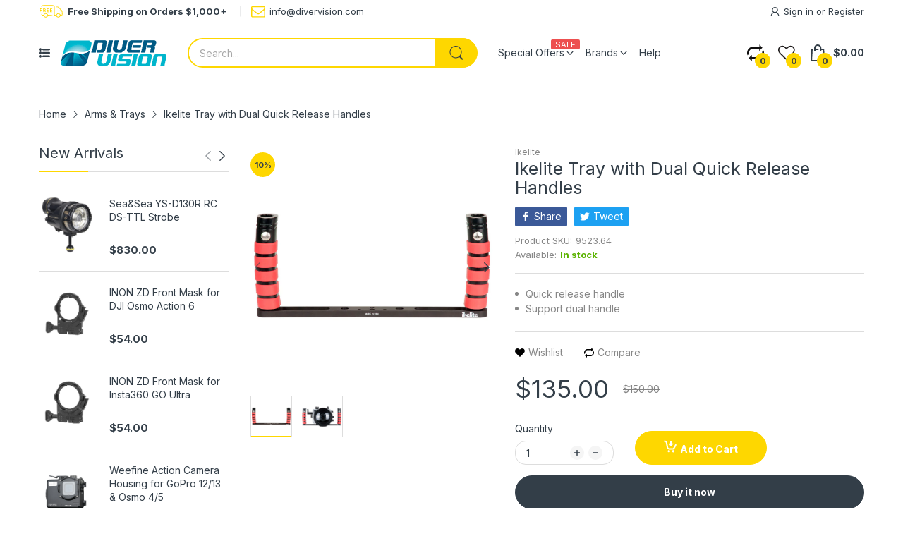

--- FILE ---
content_type: text/css
request_url: https://www.divervision.com/cdn/shop/t/6/assets/themes.css?v=50053939428526383221657611322
body_size: 18542
content:
@-webkit-keyframes mmfadeIn{0%{opacity:0}to{opacity:1}}@keyframes mmfadeIn{0%{opacity:0}to{opacity:1}}@-webkit-keyframes img-opacity{0%{opacity:0}30%{opacity:.3}to{opacity:1}}@keyframes img-opacity{0%{opacity:0}30%{opacity:.3}to{opacity:1}}@-webkit-keyframes hvr-icon-bob-float{to{transform:translateY(-8px)}}@keyframes hvr-icon-bob-float{to{transform:translateY(-8px)}}@-webkit-keyframes hvr-icon-bob{0%{transform:translateY(-8px)}to{transform:translateY(0)}}@keyframes hvr-icon-bob{0%{transform:translateY(-8px)}to{transform:translateY(0)}}@-webkit-keyframes animation-header-sticky{0%{transform:translateY(-158px);transition:transform .35s ease-in-out}to{transform:translateY(0);transition:transform .35s ease-in-out}}@keyframes animation-header-sticky{0%{transform:translateY(-158px);transition:transform .35s ease-in-out}to{transform:translateY(0);transition:transform .35s ease-in-out}}@-webkit-keyframes animation-drawer-left-to-right{0%{opacity:1;transform:translate(0)}to{opacity:0;transform:translate(340px)}}@keyframes animation-drawer-left-to-right{0%{opacity:1;transform:translate(0)}to{opacity:0;transform:translate(340px)}}@-webkit-keyframes animation-drawer-right-to-left{0%{opacity:0;transform:translate(340px)}to{opacity:1;transform:translate(0)}}@keyframes animation-drawer-right-to-left{0%{opacity:0;transform:translate(340px)}to{opacity:1;transform:translate(0)}}@-webkit-keyframes animation-left-to-right{0%{opacity:1;transform:translate(0)}to{opacity:0;transform:translate(-300px)}}@keyframes animation-left-to-right{0%{opacity:1;transform:translate(0)}to{opacity:0;transform:translate(-300px)}}@-webkit-keyframes animation-right-to-left{0%{opacity:0;transform:translate(-300px)}to{opacity:1;transform:translate(0)}}@keyframes animation-right-to-left{0%{opacity:0;transform:translate(-300px)}to{opacity:1;transform:translate(0)}}@-webkit-keyframes animation-top-bottom{0%{opacity:0;transform:translateY(-30px)}to{opacity:1;transform:translateY(0)}}@keyframes animation-top-bottom{0%{opacity:0;transform:translateY(-30px)}to{opacity:1;transform:translateY(0)}}@-webkit-keyframes animation-bottom-top{0%{opacity:0;transform:translateY(30px)}to{opacity:1;transform:translateY(0)}}@keyframes animation-bottom-top{0%{opacity:0;transform:translateY(30px)}to{opacity:1;transform:translateY(0)}}.topbar-container{background:var(--topbar-bg-color);padding:6px 0;display:none}@media (min-width: 992px){.topbar-container{display:block}}.topbar-container.border-bottom-true{border-bottom:1px solid rgba(var(--topbar-text-color-rgba),.1)}.topbar-container .topbar-wrapper{justify-content:space-between;display:flex}.topbar-container .topbar-block{display:flex}.topbar-container .topbar-block.topbar_left .icon svg{color:var(--main-color)}.topbar-container ul li{list-style:none}.topbar-container ul.topbar-items{display:flex}.topbar-container ul.topbar-items>li{padding:0 7px;position:relative;display:flex;align-items:center;color:var(--topbar-text-color);font-size:calc(var(--body-font-size) - 1px)}@media (min-width: 1200px){.topbar-container ul.topbar-items>li{padding:0 var(--gutter-xs)}}.topbar-container ul.topbar-items>li:after{content:"";position:absolute;top:50%;right:0;height:15px;width:1px;background:rgba(var(--topbar-text-color-rgba),.1);transform:translateY(-50%)}.topbar-container ul.topbar-items>li:first-child{-webkit-padding-start:0;padding-inline-start:0}.topbar-container ul.topbar-items>li:last-child{-webkit-padding-end:0;padding-inline-end:0}.topbar-container ul.topbar-items>li:last-child:after{content:none}.topbar-container ul.topbar-items>li .icon{display:flex;align-items:center;-webkit-margin-end:6px;margin-inline-end:6px}.topbar-container ul.topbar-items>li .icon svg{color:inherit}.topbar-container ul.topbar-items>li .icon svg path{fill:currentColor}.topbar-container ul.topbar-items>li .text>a,.topbar-container ul.topbar-items>li>a{color:inherit}.topbar-container ul.topbar-items>li>a{display:flex;align-items:center}.group-lc-wrapper{position:relative;cursor:pointer}.group-lc-wrapper .lc_icon{display:flex}.group-lc-wrapper .lc_icon svg{width:20px;height:20px}.group-lc-wrapper .group-lc_dropdown{position:absolute;top:100%;right:0;width:200px;background:var(--body-bg-color);border-radius:0 0 10px 10px;box-shadow:0 6px 12px #3a38382e;border:1px solid var(--body-border-color);border-top:2px solid var(--main-color);z-index:9;max-height:60vh;overflow-x:hidden;overflow-y:auto;-webkit-animation:mmfadeIn .35s ease-in-out;animation:mmfadeIn .35s ease-in-out;display:none}.group-lc-wrapper .group-lc_dropdown::-webkit-scrollbar-track{box-shadow:inset 0 0 4px #d4d4d4;-webkit-box-shadow:inset 0 0 #d4d4d4;background-color:#d4d4d4;border-radius:5px}.group-lc-wrapper .group-lc_dropdown::-webkit-scrollbar{width:4px;background-color:#d4d4d4;border-radius:5px}.group-lc-wrapper .group-lc_dropdown::-webkit-scrollbar-thumb{background-color:#757575;border-radius:5px}.group-lc-wrapper .group-lc_dropdown .lc_dropdown-inner{display:flex}.group-lc-wrapper .group-lc_dropdown .lc_dropdown{flex:1}.group-lc-wrapper .group-lc_dropdown .lc_dropdown:not(:first-child){border-inline-start-width:1px;border-inline-start-style:solid;border-inline-start-color:var(--body-border-color)}.group-lc-wrapper .group-lc_dropdown .lc_dropdown:first-child{min-width:calc(66.66667% + 1px)}.group-lc-wrapper .group-lc_dropdown .lc_dropdown:last-child{min-width:33.333333%}.group-lc-wrapper .group-lc_dropdown .lc_dropdown .lc-heading{color:var(--body-color);text-transform:uppercase;font-size:calc(var(--body-font-size) - 2px);font-weight:var(--font-bold);border-bottom:1px solid var(--body-border-color);display:flex;align-items:center;justify-content:space-between;padding:var(--gutter-xxs) 5px;-webkit-padding-start:var(--gutter-xxs);padding-inline-start:var(--gutter-xxs)}.group-lc-wrapper .group-lc_dropdown .lc_dropdown .lc-heading svg{display:none;color:var(--body-color);-webkit-margin-start:5px;margin-inline-start:5px}.group-lc-wrapper .group-lc_dropdown .lc_dropdown .lc-heading svg path{fill:currentColor}.group-lc-wrapper .group-lc_dropdown .lc_dropdown ul li{padding:5px var(--gutter-xxs);font-size:calc(var(--body-font-size) - 2px);color:var(--body-color);text-transform:uppercase;cursor:pointer}.group-lc-wrapper .group-lc_dropdown .lc_dropdown ul li a{display:block;color:inherit}.group-lc-wrapper .group-lc_dropdown .lc_dropdown ul li.active{background:rgba(var(--body-color-rgba),.05)}@media (hover: hover){.group-lc-wrapper .group-lc_dropdown .lc_dropdown ul li:hover{color:var(--body-link-hover)}}@media (hover: hover){.group-lc-wrapper:hover .group-lc_dropdown{display:block}}@media (min-width: 992px){.template-index .header-group.header-overlay{position:fixed;left:0;top:0;right:0;z-index:9}.template-index .header-group.header-overlay .header:not(.header-sticky) .header-container,.template-index .header-group.header-overlay .topbar-container{background:transparent}}.header-sticky .header-container{position:fixed;top:0;width:100%;z-index:9;-webkit-animation:animation-header-sticky 1s;animation:animation-header-sticky 1s;box-shadow:0 0 6px #20212426}.header-sticky .off-canvas-navigation-wrapper{display:none}.header-sticky .header-container .header-desk .header-top{padding:var(--gutter-xxs) 0}.header-sticky .header-bottom{display:none}.header-container{background-color:var(--header-bg-color)}.header-top{padding:32px 0}.header-top .header-logo{width:24.3%;-webkit-padding-end:var(--gutter-xs);padding-inline-end:var(--gutter-xs)}.header-top .header-logo,.header-top .header-logo>a{display:flex;align-items:center}.header-top .header-search{flex:1;max-width:50.5%;padding:0 var(--gutter-xs);-webkit-margin-end:auto;margin-inline-end:auto}.header-top .header-action-list,.header-top .header-contact-box{-webkit-padding-start:var(--gutter-xs);padding-inline-start:var(--gutter-xs)}.header-top .header-contact-box{display:none;color:var(--text-header-color)}@media (min-width: 1200px){.header-top .header-contact-box{display:flex;align-items:center}}.header-top .header-contact-box svg{flex:0 0 48px;width:48px;color:var(--main-color);-webkit-margin-end:var(--gutter-xs);margin-inline-end:var(--gutter-xs)}.header-top .header-contact-box svg path{fill:currentColor}[data-arn-action=show] svg{color:currentColor;fill:currentColor}@media (hover: hover){[data-arn-action=show]:hover svg{color:currentColor;fill:currentColor}}.header-style-2 .header-top{padding:27px 0 23px}.header-style-2 .header-top_wrapper{position:relative}.header-style-2 .header-menu{flex:1;padding:0 var(--gutter-xs);height:auto}.header-style-2 .header-bottom_wrapper{background:var(--main-color);border-radius:10px}.header-style-2 .header-bottom_vertical-menu .vertical-menu-head{padding-top:13px;padding-bottom:13px}.header-style-2 .header-vertical-menu{border:3px solid var(--main-color);border-top:none}.header-style-2 .header-bottom-lr{-webkit-padding-start:0;padding-inline-start:0}.header-style-2 .header-bottom_left{padding:4px var(--gutter-xs);flex:1;max-width:65%;display:flex;align-items:center}.header-style-2 .header-search{width:100%}.header-style-2 .header-search form{border:2px solid var(--header-bg-color)}.header-style-2 .header-action-list{padding:0 var(--gutter-xs)}.header-style-3.nav-border-true .header-search form{border-color:var(--body-bg-color)}.header-style-3.nav-border-true .header-bottom{border-top:1px solid var(--nav-bg-nav-link-hover)}.header-style-3 .header-bottom{background:var(--main-color)}.header-style-3 .header-bottom_wrapper{position:relative}.header-style-3 .header-menu>.menu-list>li{border-inline-end-width:1px;border-inline-end-style:solid;border-inline-end-color:var(--nav-bg-nav-link-hover)}.header-style-3 .header-menu>.menu-list>li:first-child{-webkit-padding-start:13px;padding-inline-start:13px}.header-style-3 .header-menu>.menu-list>li:last-child{-webkit-padding-end:13px;padding-inline-end:13px;border-inline-end-width:0;border-inline-end-style:solid;border-inline-end-color:transparent}.header-style-3 .header-menu>.menu-list>li>.menu-item_wrapper>a,.header-style-3 .header-menu>.menu-list>li>a{padding-top:var(--gutter-xs);padding-bottom:var(--gutter-xs)}@media (hover: hover){.header-style-3 .header-menu>.menu-list>li:hover{background:var(--nav-bg-nav-link-hover)}}.header-style-4 .header-top{padding-top:12px;padding-bottom:var(--gutter-xxs);background:var(--main-color)}.header-style-4 .header-top .header-search{max-width:45.3%}.header-style-4 .header-search form{border-color:var(--text-number-icon)}.header-style-4 .header-action-list>div:not(:last-child){-webkit-margin-end:var(--gutter-lg);margin-inline-end:var(--gutter-lg)}.header-style-4 .header-bottom{box-shadow:0 1px 2px #00000029}.header-style-4 .header-bottom_vertical-menu .vertical-menu-head{background:transparent;color:var(--text-header-color);border-radius:0;padding:5px 0}.header-style-4 .header-bottom_vertical-menu .vertical-menu-head svg:first-child{display:none}.header-style-4 .header-bottom_vertical-menu .vertical-menu-head svg:last-child{display:block}.header-style-4 .header-bottom-lr .header-bottom_right,.header-style-4 .header-menu>.menu-list>li>.menu-item_wrapper>a,.header-style-4 .header-menu>.menu-list>li>a{padding-top:8px;padding-bottom:8px;font-weight:var(--font-body-weight)}.header-style-4 .labels-wrapper{top:-5px}.header-style-5 .header-top{padding-top:24px;padding-bottom:24px;border-bottom:1px solid rgba(var(--text-header-color-rgba),.1)}.header-style-5 .header-top .header-logo{width:20.3%}.header-style-5 .header-top .header-search{max-width:41.7%}.header-style-5 .header-bottom_wrapper{position:relative}.header-style-5 .header-bottom_vertical-menu{width:auto}.header-style-5 .header-bottom_vertical-menu .vertical-menu-head{padding:7px 0;background:transparent}.header-style-5 .header-bottom_vertical-menu .vertical-menu-head svg:first-child{display:none}.header-style-5 .header-bottom_vertical-menu .vertical-menu-head svg:last-child{display:block}.header-style-5 .header-vertical-menu{box-shadow:2px 2px 4px 1px #0003}@media (min-width: 992px){.header-style-5 .header-vertical-menu{min-width:250px;z-index:11}}.header-style-5 .header-vertical-menu .menu-list:before{content:"";position:absolute;left:0;top:0;right:0;height:2px;background:var(--main-color)}.header-style-5 .header-vertical-menu .menu-list .dropdown-menu--mega.width-100{width:508px}@media (min-width: 1200px){.header-style-5 .header-vertical-menu .menu-list .dropdown-menu--mega.width-100{width:685px}}@media (min-width: 1441px){.header-style-5 .header-vertical-menu .menu-list .dropdown-menu--mega.width-100{width:875px}}.header-style-5 .header-vertical-menu .menu-list .dropdown-menu--mega.width-75{width:381px}@media (min-width: 1200px){.header-style-5 .header-vertical-menu .menu-list .dropdown-menu--mega.width-75{width:513.75px}}@media (min-width: 1441px){.header-style-5 .header-vertical-menu .menu-list .dropdown-menu--mega.width-75{width:656.25px}}.header-style-5 .header-vertical-menu .menu-list .dropdown-menu--mega.width-50{width:254px}@media (min-width: 1200px){.header-style-5 .header-vertical-menu .menu-list .dropdown-menu--mega.width-50{width:342.5px}}@media (min-width: 1441px){.header-style-5 .header-vertical-menu .menu-list .dropdown-menu--mega.width-50{width:437.5px}}.header-style-5 .header-vertical-menu .menu-list .dropdown-menu--mega.width-25{width:127px}@media (min-width: 1200px){.header-style-5 .header-vertical-menu .menu-list .dropdown-menu--mega.width-25{width:171.25px}}@media (min-width: 1441px){.header-style-5 .header-vertical-menu .menu-list .dropdown-menu--mega.width-25{width:218.75px}}.header-style-5 .header-desk .container-fluid .header-vertical-menu>.menu-list .dropdown-menu--mega.width-100{width:calc(80vw - 300px)}.header-style-5 .header-desk .container-fluid .header-vertical-menu>.menu-list .dropdown-menu--mega.width-75{width:calc(60vw - 225px)}.header-style-5 .header-desk .container-fluid .header-vertical-menu>.menu-list .dropdown-menu--mega.width-50{width:calc(40vw - 150px)}.header-style-5 .header-desk .container-fluid .header-vertical-menu>.menu-list .dropdown-menu--mega.width-25{width:calc(20vw - 75px)}.header-style-5 .header-menu>.menu-list>li>.menu-item_wrapper>a,.header-style-5 .header-menu>.menu-list>li>a{padding-top:17px;padding-bottom:17px;font-weight:var(--font-body-weight)}.header-style-5 .header-menu>.menu-list>li>.menu-item_wrapper>a:before,.header-style-5 .header-menu>.menu-list>li>a:before{content:"";position:absolute;left:-14px;top:50%;transform:translateY(-50%);width:1px;height:13px;background:var(--body-border-color)}.header-style-5 .header-menu>.menu-list>li:first-child>.menu-item_wrapper>a:before,.header-style-5 .header-menu>.menu-list>li:first-child>a:before{content:none}.header-style-6 .header-top{padding-top:9px;padding-bottom:9px;background:var(--main-color)}.header-style-6 .header-logo-search{flex:1;display:flex;align-items:center;justify-content:center}.header-style-6 .header-logo-search .header-logo{width:auto}.header-style-6 .header-logo-search .header-search{max-width:none;width:250px;flex:initial;-webkit-margin-end:0;margin-inline-end:0}.header-style-6 .header-logo-search .header-search form{border-radius:0;border:none;border-bottom:1px solid var(--text-header-color)}.header-style-6 .header-logo-search .header-search form input{border-radius:0;background:transparent;color:var(--text-header-color);padding:var(--gutter-xxs) 0;-webkit-padding-end:var(--gutter-sm);padding-inline-end:var(--gutter-sm)}.header-style-6 .header-logo-search .header-search form input::-webkit-input-placeholder{color:var(--text-header-color)}.header-style-6 .header-logo-search .header-search form input::-moz-placeholder{color:var(--text-header-color)}.header-style-6 .header-logo-search .header-search form input::placeholder{color:var(--text-header-color)}.header-style-6 .header-logo-search .header-search form button{background:transparent;border:none;padding:0;width:auto;color:var(--text-header-color)}.header-style-6 .header-contact-box{padding:0;display:flex}.header-style-6 .header-contact-box ul{display:flex;align-items:center}.header-style-6 .header-contact-box ul li{display:flex;align-items:center;font-size:calc(var(--body-font-size) - 1px);list-style:none;-webkit-padding-end:var(--gutter-xxs);padding-inline-end:var(--gutter-xxs)}@media (min-width: 1200px){.header-style-6 .header-contact-box ul li{-webkit-padding-end:var(--gutter-md);padding-inline-end:var(--gutter-md)}}.header-style-6 .header-contact-box ul svg{flex:0 0 14px;width:14px;color:var(--text-header-color);-webkit-margin-end:5px;margin-inline-end:5px}.header-style-6 .header-action-list>div:not(:last-child){-webkit-margin-end:var(--gutter-sm);margin-inline-end:var(--gutter-sm)}.header-style-6 .header-bottom_wrapper{justify-content:center;position:relative}.header-style-7 .header-top_wrapper{position:relative}.header-style-7 .header-logo-vertical-menu{display:flex;align-items:center}.header-style-7 .header-bottom_vertical-menu{width:auto;-webkit-padding-end:5px;padding-inline-end:5px}.header-style-7 .header-bottom_vertical-menu .vertical-menu-head{padding:0;background:transparent}.header-style-7 .header-bottom_vertical-menu .vertical-menu-head svg{margin:0}.header-style-7 .header-bottom_vertical-menu .vertical-menu-head span,.header-style-7 .header-bottom_vertical-menu .vertical-menu-head svg:last-child{display:none}.header-style-7 .header-vertical-menu{margin-top:35px;width:270px;border-radius:0}.header-style-7 .header-top{padding-top:var(--gutter-sm);padding-bottom:var(--gutter-sm);border-bottom:1px solid var(--body-border-color)}.header-style-7 .header-top .header-logo{width:auto}.header-style-7 .header-search-menu{flex:1;display:flex;flex-wrap:wrap;align-items:center}.header-style-7 .header-search-menu .header-search{max-width:55.5%;-webkit-margin-end:0;margin-inline-end:0}.header-style-7 .header-action-list>div:not(:last-child){-webkit-margin-end:var(--gutter-sm);margin-inline-end:var(--gutter-sm)}@media (min-width: 1441px){.header-style-7 .header-action-list>div:not(:last-child){-webkit-margin-end:var(--gutter-xlg);margin-inline-end:var(--gutter-xlg)}}.header-style-7 .header-menu{padding:0 var(--gutter-xs)}@media (max-width: 1400px){.header-style-7 .header-menu>.menu-list>li{padding:0 7px}}.header-style-7 .header-menu>.menu-list>li>.menu-item_wrapper>a,.header-style-7 .header-menu>.menu-list>li>a{font-weight:var(--font-body-weight)}.header-style-8 .header-logo-vertical-menu{display:flex;align-items:center;-webkit-padding-end:var(--gutter-xs);padding-inline-end:var(--gutter-xs)}.header-style-8 .header-top{padding-top:var(--gutter-sm);padding-bottom:var(--gutter-sm)}.header-style-8 .header-top .header-logo{width:auto;padding:0;-webkit-margin-end:32px;margin-inline-end:32px}@media (min-width: 1200px){.header-style-8 .header-top .header-logo{-webkit-margin-end:92px;margin-inline-end:92px}}.header-style-8 .header-top .header-search{max-width:100%}@media (min-width: 1441px){.header-style-8 .header-action-list>div:not(:last-child){-webkit-margin-end:35px;margin-inline-end:35px}}.header-style-8 .header-search-menu{flex:1;max-width:65%;display:flex;flex-wrap:wrap}.header-style-8 .header-shipping-text{display:flex;align-items:center;border:1px solid var(--body-border-color);font-size:calc(var(--body-font-size) - 2px);border-radius:25px;margin:0 var(--gutter-xs);padding:5px 24px;color:var(--text-header-color)}.header-style-8 .header-shipping-text .second{font-weight:var(--font-bold);color:var(--product-card-title-cl);font-size:calc(var(--body-font-size) + 1px);-webkit-padding-start:var(--gutter-xs);padding-inline-start:var(--gutter-xs)}.header-style-8 .header-bottom_vertical-menu .vertical-menu-head svg:last-child{display:none}.header-style-9 .header-logo-vertical-menu{display:flex;align-items:center;-webkit-padding-end:var(--gutter-xs);padding-inline-end:var(--gutter-xs)}.header-style-9 .header-top{padding-top:var(--gutter-lg);padding-bottom:var(--gutter-lg)}.header-style-9 .header-top .header-logo{width:auto;padding:0;-webkit-margin-end:var(--gutter-xlg);margin-inline-end:var(--gutter-xlg)}@media (min-width: 1200px){.header-style-9 .header-top .header-logo{-webkit-margin-end:100px;margin-inline-end:100px}}.header-style-9 .header-top .header-search{max-width:61.3%}.header-style-9 .header-bottom-lr{-webkit-padding-start:0;padding-inline-start:0}.header-style-9 .header-bottom-lr .header-bottom_right{color:var(--nav-link-color)}.header-style-9 .header-menu>.menu-list>li>.menu-item_wrapper>a,.header-style-9 .header-menu>.menu-list>li>a{padding-top:16px;padding-bottom:16px}.header-style-9.style-1 .header-bottom{position:relative;z-index:3}.header-style-9.style-1 .header-bottom_wrapper{position:relative;background:var(--main-color);border-radius:10px;padding:0 38px;-webkit-padding-end:var(--gutter-xlg);padding-inline-end:var(--gutter-xlg)}.header-style-9.style-1 .header-bottom-lr{position:static}.header-style-9.style-2 .header-top{padding:5px 0}.header-style-9.style-2 .header-top_wrapper{padding:var(--gutter-xxs) 35px;border-radius:50px}@media (min-width: 992px){.header-style-9.style-2 .header-search form{border:2px solid #4c4c4c}.header-style-9.style-2 .header-search form input{background:#4c4c4c;color:rgba(var(--text-header-color-rgba),.8)}.header-style-9.style-2 .header-search form input::-webkit-input-placeholder{color:rgba(var(--text-header-color-rgba),.8)}.header-style-9.style-2 .header-search form input::-moz-placeholder{color:rgba(var(--text-header-color-rgba),.8)}.header-style-9.style-2 .header-search form input::placeholder{color:rgba(var(--text-header-color-rgba),.8)}}.header-style-10 .header-logo-vertical-menu{display:flex;align-items:center;-webkit-padding-end:var(--gutter-xs);padding-inline-end:var(--gutter-xs)}.header-style-10 .header-top{padding-top:19px;padding-bottom:19px;position:relative}.header-style-10 .header-top .header-logo{width:auto;padding:0;-webkit-margin-end:var(--gutter-sm);margin-inline-end:var(--gutter-sm)}@media (min-width: 1200px){.header-style-10 .header-top .header-logo{-webkit-margin-end:54px;margin-inline-end:54px}}.header-style-10 .header-action-list,.header-style-10 .header-top_wrapper{position:relative}.header-style-10 .header-search{position:absolute;top:100%;right:0;background:var(--header-bg-color);max-width:none;padding:var(--gutter-xxs);z-index:9;min-width:355px;-webkit-animation:mmfadeIn .35s ease-in-out;animation:mmfadeIn .35s ease-in-out;display:none;margin-top:var(--gutter-xxs);box-shadow:0 6px 12px #3a38382e}.header-style-10 .header-search search-form{width:100%}.header-style-10 .header-search.active{display:block}.header-style-10 .header-search .search-results{left:-10px;right:-10px}.header-style-10 .header-search-icon{color:var(--text-header-color);cursor:pointer;transition:all .35s ease-in-out}.header-style-10 .header-search-icon svg{color:currentColor}.header-style-10 .header-search-icon svg path{fill:currentColor}.header-style-10 .header-search-icon>span{display:flex;align-items:center}.header-style-10 .header-search-icon.active .search-icon-open,.header-style-10 .header-search-icon .search-icon-close{display:none}.header-style-10 .header-search-icon.active .search-icon-close{display:block}@media (hover: hover){.header-style-10 .header-search-icon:hover{color:var(--header-text-color-hover)}}.header-style-10 .header-menu{flex:1;padding:0 var(--gutter-xs)}@media (max-width: 1199px){.header-style-10 .header-menu>.menu-list>li{padding-left:7px;padding-right:7px}}@media (min-width: 992px){.off-canvas-active{transform:translate(250px);overflow:hidden}.off-canvas-active #main-content:after{content:"";position:fixed;left:0;top:0;right:0;bottom:0;background:#25293333;z-index:99;visibility:visible;opacity:1;transition:opacity .4s cubic-bezier(0,0,.2,1),visibility .4s cubic-bezier(0,0,.2,1)}}.off-canvas-navigation-wrapper.toggled .navbar-toggle-close{display:flex;align-items:center}.off-canvas-navigation-wrapper.toggled .navbar-toggle-hamburger{display:none}.off-canvas-navigation-wrapper .off-canvas-navbar-toggle-buttons svg{color:var(--text-header-color)}.off-canvas-navigation-wrapper .off-canvas-navbar-toggle-buttons svg path{fill:currentColor}.off-canvas-navigation-wrapper .navbar-toggle-hamburger{display:flex;align-items:center}.off-canvas-navigation-wrapper .navbar-toggle-close{display:none}.off-canvas-navigation-wrapper .header-toggle-menu{position:fixed;left:-250px;top:0;bottom:0;width:250px;background:#333;border-top:2px solid var(--main-color);z-index:100;display:none}@media (min-width: 992px){.off-canvas-navigation-wrapper .header-toggle-menu{display:block}}.off-canvas-navigation-wrapper .header-toggle-menu>.menu-list{overflow-x:hidden;overflow-y:auto;width:100%;height:100vh}.off-canvas-navigation-wrapper .header-toggle-menu>.menu-list::-webkit-scrollbar-track{box-shadow:inset 0 0 4px #d4d4d4;-webkit-box-shadow:inset 0 0 #d4d4d4;background-color:#d4d4d4;border-radius:5px}.off-canvas-navigation-wrapper .header-toggle-menu>.menu-list::-webkit-scrollbar{width:4px;background-color:#d4d4d4;border-radius:5px}.off-canvas-navigation-wrapper .header-toggle-menu>.menu-list::-webkit-scrollbar-thumb{background-color:#757575;border-radius:5px}.off-canvas-navigation-wrapper .header-toggle-menu>.menu-list li{list-style:none;border-bottom:1px solid #262626}@media (hover: hover){.off-canvas-navigation-wrapper .header-toggle-menu>.menu-list li:not(.dropdown):hover .menu-item_wrapper.third-miw,.off-canvas-navigation-wrapper .header-toggle-menu>.menu-list li:not(.dropdown):hover>a{background:#5f5f5f;box-shadow:inset -2px 0 4px -1px #0009}}.off-canvas-navigation-wrapper .header-toggle-menu>.menu-list .menu-item_wrapper{display:flex;align-items:center;justify-content:space-between;-webkit-padding-end:13px;padding-inline-end:13px}.off-canvas-navigation-wrapper .header-toggle-menu>.menu-list .menu-item_wrapper:not(.third-miw)>a{font-weight:var(--font-bold)}.off-canvas-navigation-wrapper .header-toggle-menu>.menu-list a{font-size:var(--nav-font-size);padding:var(--gutter-xxs) 13px;color:#ffffffb3;display:block;width:100%}.off-canvas-navigation-wrapper .header-toggle-menu>.menu-list svg{color:#ffffffb3;transition:all .35s ease-in-out}.off-canvas-navigation-wrapper .header-toggle-menu>.menu-list svg path{fill:currentColor}.off-canvas-navigation-wrapper .header-toggle-menu>.menu-list .menu-item.active .menu-item_wrapper svg{transform:rotate(180deg)}.off-canvas-navigation-wrapper .header-toggle-menu>.menu-list .menu-item.active .dropdown-menu{display:block}.off-canvas-navigation-wrapper .header-toggle-menu>.menu-list .dropdown-menu{flex:0 0 100%;border-top:1px solid #262626;background:#090b0c;display:none}.off-canvas-navigation-wrapper .header-toggle-menu>.menu-list .dropdown-menu ul li{display:flex;align-items:center;flex-wrap:wrap;justify-content:space-between}.off-canvas-navigation-wrapper .header-toggle-menu>.menu-list .dropdown-menu ul li:last-child{border-bottom:none}.off-canvas-navigation-wrapper .header-toggle-menu>.menu-list .dropdown-menu ul li.dropdown>a{font-weight:var(--font-bold)}.off-canvas-navigation-wrapper .header-toggle-menu>.menu-list .dropdown-menu svg{display:none}.header-mobile{padding:var(--gutter-xxs) 0;background:var(--header-bg-mobile-color);position:relative;box-shadow:0 0 8px #c9c9c9bf}.header-mobile .header-mobile_top{display:flex}.header-mobile .header-hamburger{display:flex;align-items:center;margin:0;-webkit-margin-end:var(--gutter-sm);margin-inline-end:var(--gutter-sm)}.header-mobile .header-hamburger svg{color:var(--header-mobile-text-color)}.header-mobile .header-hamburger svg path{fill:currentColor}.header-mobile .header-icons{display:flex;-webkit-margin-start:auto;margin-inline-start:auto}.header-mobile .header-icons ul{display:flex}.header-mobile .header-icons ul li{display:flex;align-items:center;list-style:none;cursor:pointer;-webkit-margin-start:var(--gutter-xs);margin-inline-start:var(--gutter-xs)}.header-mobile .header-icons ul li svg{width:22px;height:22px;color:var(--header-mobile-text-color)}.header-mobile .header-icons ul li svg path{fill:currentColor}.header-mobile .number{position:absolute;right:-5px;bottom:-10px;width:22px;height:22px;border-radius:50%;display:flex;align-items:center;justify-content:center;background:var(--bg-color-mobile-number-icon);color:var(--color-mobile-number-icon);font-size:12px;font-weight:var(--font-bold)}.header-mobile .m-icon-search.active .mis-open,.header-mobile .m-icon-search .mis-close{display:none}.header-mobile .m-icon-search.active .mis-close{display:block}.header-mobile .header-search{position:absolute;left:0;top:100%;right:0;-webkit-animation:mmfadeIn .35s ease-in-out;animation:mmfadeIn .35s ease-in-out;display:none;margin-top:0;padding:var(--gutter-xxs) 0;background:var(--body-bg-color);box-shadow:0 0 8px #c9c9c9bf;z-index:9}.header-mobile .header-search.active{display:block}.header-mobile .header-search search-form{margin:0 auto;padding-left:var(--gutter-xs);padding-right:var(--gutter-xs);max-width:100%;width:100%}@media (min-width: 768px){.header-mobile .header-search search-form{max-width:760px}}.header-mobile .header-search form{border:none;border-radius:0}.header-mobile .header-search form input{border-radius:0;-webkit-padding-end:var(--gutter-lg);padding-inline-end:var(--gutter-lg);-webkit-padding-start:0;padding-inline-start:0}.header-mobile .header-search form button{background:transparent;border-radius:0;border:none;width:20px;color:var(--body-color)}#mobile-drawer-input:checked~.header-mobile_drawer{visibility:visible;opacity:1;-webkit-animation:animation-right-to-left .35s ease-in-out;animation:animation-right-to-left .35s ease-in-out}.header-mobile_drawer{position:fixed;left:0;top:0;right:0;bottom:0;background:#fff;z-index:100;visibility:hidden;opacity:0;-webkit-animation:animation-left-to-right .35s ease-in-out;animation:animation-left-to-right .35s ease-in-out}.header-mobile_drawer .mobile-layout-bar{background:var(--header-bg-mobile-color);padding:var(--gutter-xs)}.header-mobile_drawer .mobile-layout-bar .m-block-icons{display:flex;align-items:center;justify-content:space-between}.header-mobile_drawer .mobile-layout-bar a{color:var(--header-mobile-text-color)}.header-mobile_drawer .mobile-layout-bar svg{width:22px;height:22px;fill:currentColor}.header-mobile_drawer .mobile-layout-bar svg path{fill:currentColor}.header-mobile_drawer .mobile-layout-bar .drawer-close{margin:0;display:flex;align-items:center}.header-mobile_drawer .mobile-layout-bar .drawer-close svg{color:var(--header-mobile-text-color)}.header-mobile_drawer .mobile-layout-bar .icon-list{display:flex;align-items:center}.header-mobile_drawer .mobile-layout-bar .icon-list li{list-style:none;-webkit-margin-start:var(--gutter-sm);margin-inline-start:var(--gutter-sm)}.header-mobile_drawer .mobile-layout-bar .icon-list li a{display:flex;align-items:center}.header-mobile_drawer>.drawer-wrapper{position:relative;height:calc(100% - 55px);overflow-y:auto;overflow-x:hidden}.header-mobile_drawer>.drawer-wrapper::-webkit-scrollbar-track{box-shadow:inset 0 0 4px #d4d4d4;-webkit-box-shadow:inset 0 0 #d4d4d4;background-color:#d4d4d4;border-radius:5px}.header-mobile_drawer>.drawer-wrapper::-webkit-scrollbar{width:4px;background-color:#d4d4d4;border-radius:5px}.header-mobile_drawer>.drawer-wrapper::-webkit-scrollbar-thumb{background-color:#757575;border-radius:5px}.header-mobile_drawer>.drawer-wrapper.lc-two{height:calc(100% - 180px)}.header-mobile_drawer>.drawer-wrapper.lc-one{height:calc(100% - 115px)}.header-mobile_drawer>.drawer-wrapper>ul.style-submenu .menu-item_wrap label{position:absolute;left:20px;top:0;right:20px;bottom:0;flex:0 0 100%;width:100%;justify-content:flex-end;-webkit-margin-start:auto;margin-inline-start:auto}.header-mobile_drawer>.drawer-wrapper>ul li{list-style:none;display:flex;justify-content:space-between;padding:0}.header-mobile_drawer>.drawer-wrapper>ul li a{color:#333e48;display:inline-block;width:100%}.header-mobile_drawer>.drawer-wrapper>ul li>a{padding:var(--gutter-xxs) var(--gutter-sm);border-bottom:1px solid #ddd}.header-mobile_drawer>.drawer-wrapper>ul li>.menu-item_wrap{border-bottom:1px solid #ddd;-webkit-padding-end:var(--gutter-sm);padding-inline-end:var(--gutter-sm)}.header-mobile_drawer>.drawer-wrapper>ul li>.menu-item_wrap>a{padding:var(--gutter-xxs) var(--gutter-sm)}.header-mobile_drawer>.drawer-wrapper>ul li .menu-list--lv2{width:100%}.header-mobile_drawer>.drawer-wrapper .sub-open>.drawer-wrapper>.menu-list>li:not(.active),.header-mobile_drawer>.drawer-wrapper .sub-open>.menu-item:not(.active){display:none}.header-mobile_drawer .menu-item_wrap{width:100%;position:relative;display:flex;justify-content:space-between}.header-mobile_drawer .menu-item_wrap label{margin:0;display:flex;align-items:center;justify-content:center;width:25px;flex:0 0 25px;-webkit-margin-start:var(--gutter-xxs);margin-inline-start:var(--gutter-xxs)}.header-mobile_drawer .menu-item_wrap label svg{width:12px;height:12px;color:#333e48}.header-mobile_drawer .menu-item_wrap label svg path{fill:currentColor}.header-mobile_drawer input:checked~.drawer-sub-menu{left:0;visibility:visible;opacity:1}.header-mobile_drawer .drawer-sub-menu{position:absolute;left:-100%;top:0;z-index:100;background:#fff;width:100%;height:100%;overflow-y:auto;overflow-x:hidden;visibility:hidden;opacity:0;transition:all .35s ease-in-out}.header-mobile_drawer .drawer-sub-menu::-webkit-scrollbar-track{box-shadow:inset 0 0 4px #d4d4d4;-webkit-box-shadow:inset 0 0 #d4d4d4;background-color:#d4d4d4;border-radius:5px}.header-mobile_drawer .drawer-sub-menu::-webkit-scrollbar{width:4px;background-color:#d4d4d4;border-radius:5px}.header-mobile_drawer .drawer-sub-menu::-webkit-scrollbar-thumb{background-color:#757575;border-radius:5px}.header-mobile_drawer .drawer-sub-menu .btn-back{width:100%;margin:0;color:#333e48;font-weight:var(--font-body-weight);font-size:calc(var(--body-font-size) + 2px);padding:var(--gutter-xxs) 12px;justify-content:flex-start;border-bottom:1px solid var(--body-border-color)}.header-mobile_drawer .drawer-sub-menu .btn-back svg{color:currentColor;width:12px;height:12px;-webkit-margin-end:8px;margin-inline-end:8px}.header-mobile_drawer .drawer-sub-menu .btn-back svg path{fill:currentColor}.header-mobile_drawer .drawer-sub-menu .banner-item a{display:block;padding:0}.header-mobile_drawer .drawer-sub-menu .product-card{padding:0}.header-mobile_drawer .drawer-sub-menu .product-card:before{content:none}.header-mobile_drawer .drawer-sub-menu .product-card a{display:block;padding:0;color:inherit}.header-mobile_drawer .widget-mega-banner,.header-mobile_drawer .widget-mega-product{padding:var(--gutter-sm) var(--gutter-sm) 0}.header-mobile_drawer .menu-item.menu-item--help{padding:var(--gutter-sm);color:#333e48}.header-mobile_drawer .menu-item--help_title{text-transform:uppercase;font-weight:var(--font-bold);margin-bottom:12px}.header-mobile_drawer .menu-item--help_text{display:flex;align-items:center;margin-bottom:12px}.header-mobile_drawer .menu-item--help_text svg{flex:0 0 20px;width:20px;color:var(--main-color);-webkit-margin-end:8px;margin-inline-end:8px}.header-mobile_drawer .menu-item--help_text svg path{fill:currentColor}.header-mobile_drawer .currency-language{position:fixed;left:0;right:0;bottom:0;background:#f7f7f7}.header-mobile_drawer .currency-language-form{border-bottom:1px solid #ddd;padding:var(--gutter-xxs) var(--gutter-sm) 5px;color:#333e48}.header-mobile_drawer .currency-language-form label{font-weight:var(--font-bold);font-size:calc(var(--body-font-size) - 2px);margin:0}.header-mobile_drawer .currency-language-form select{width:100%;height:27px;border:none;background:transparent;color:inherit;padding-top:0;padding-bottom:0;-webkit-padding-start:0;padding-inline-start:0}.header-mobile_drawer .currency-language-form .select-group>svg{color:inherit}.labels-wrapper{position:absolute;left:80%;top:0;z-index:1}.labels-wrapper .menu-label{padding:0 6px;border-radius:2px;font-weight:var(--font-body-weight);font-size:11px}.labels-wrapper .label-1{color:var(--menu-label-color-1);background:var(--menu-label-bg-1)}.labels-wrapper .label-2{color:var(--menu-label-color-2);background:var(--menu-label-bg-2)}.labels-wrapper .label-3{color:var(--menu-label-color-3);background:var(--menu-label-bg-3)}.header-bottom-lr{flex:1;display:flex;justify-content:space-between;position:relative;-webkit-padding-start:var(--gutter-xs);padding-inline-start:var(--gutter-xs)}.header-bottom-lr .header-bottom_right{display:none;color:var(--text-header-color);font-weight:var(--font-bold);padding:13px 0;-webkit-padding-start:var(--gutter-xs);padding-inline-start:var(--gutter-xs)}@media (min-width: 1200px){.header-bottom-lr .header-bottom_right{display:flex;align-items:center}}.header-menu{height:100%}.header-menu picture{visibility:hidden;opacity:0}.header-menu>.menu-list{display:flex;flex-wrap:wrap;align-items:center;height:100%}.header-menu>.menu-list li{list-style:none}.header-menu>.menu-list>li{padding:0 13px;display:inline-block;align-items:center;position:relative}.header-menu>.menu-list>li:first-child{-webkit-padding-start:0;padding-inline-start:0}.header-menu>.menu-list>li:last-child{-webkit-padding-end:0;padding-inline-end:0}.header-menu>.menu-list>li.highlight>.menu-item_wrapper>a,.header-menu>.menu-list>li.highlight>.menu-item_wrapper svg,.header-menu>.menu-list>li.highlight>a{color:var(--price-sale-color)}.header-menu>.menu-list>li>.menu-item_wrapper>a,.header-menu>.menu-list>li>a{padding:13px 0;font-size:var(--nav-font-size);font-weight:var(--font-bold);color:var(--nav-link-color);position:relative;display:flex;align-items:center}.header-menu>.menu-list>li>.menu-item_wrapper{display:flex;align-items:center}.header-menu>.menu-list>li>.menu-item_wrapper svg{color:var(--nav-link-color);transition:all .35s ease-in-out}.header-menu>.menu-list>li>.menu-item_wrapper svg path{fill:currentColor}.header-menu>.menu-list>li .dropdown-menu{position:absolute;left:0;top:100%;width:245px;border:1px solid var(--body-border-color);background:var(--nav-dropdown-background);box-shadow:0 6px 12px #00000029;border-radius:0 0 10px 10px;margin:0;padding:5px 0;z-index:10;display:none;-webkit-animation:mmfadeIn .35s ease-in-out;animation:mmfadeIn .35s ease-in-out;background-repeat:no-repeat;background-position:100% 100%}.header-menu>.menu-list>li .dropdown-menu:before{content:"";position:absolute;left:-1px;top:-1px;right:-1px;height:2px;background:var(--main-color)}.header-menu>.menu-list>li .dropdown-menu li>.menu-item_wrapper>a,.header-menu>.menu-list>li .dropdown-menu li>a{font-size:var(--nav-sub-font-size);color:var(--nav-dropdown-link-color);padding:6px 0;display:block}.header-menu>.menu-list>li .dropdown-menu--sublinks li{display:flex;align-items:center;justify-content:space-between;padding:0 var(--gutter-sm);position:relative}.header-menu>.menu-list>li .dropdown-menu--sublinks li svg{flex:0 0 6px;width:6px;color:var(--nav-dropdown-link-color);transition:all .35s ease-in-out;-webkit-margin-start:5px;margin-inline-start:5px}.header-menu>.menu-list>li .dropdown-menu--sublinks li .menu-item_wrapper{display:flex;align-items:center;width:100%;justify-content:space-between}.header-menu>.menu-list>li .dropdown-menu--sublinks li .dropdown-menu{top:0;left:100%}.header-menu>.menu-list>li .dropdown-menu--sublinks li.flyout-left .menu-item_wrapper{justify-content:flex-start}.header-menu>.menu-list>li .dropdown-menu--sublinks li.flyout-left .menu-item_wrapper>a{order:2}.header-menu>.menu-list>li .dropdown-menu--sublinks li.flyout-left .menu-item_wrapper>svg{order:1;transform:rotate(180deg);margin:0;-webkit-margin-end:5px;margin-inline-end:5px}.header-menu>.menu-list>li .dropdown-menu--sublinks li.flyout-left .dropdown-menu{left:auto;right:100%}@media (hover: hover){.header-menu>.menu-list>li .dropdown-menu--sublinks li:hover>.menu-item_wrapper>a,.header-menu>.menu-list>li .dropdown-menu--sublinks li:hover>.menu-item_wrapper svg,.header-menu>.menu-list>li .dropdown-menu--sublinks li:hover>a{color:var(--nav-dropdown-link-hover-color)}.header-menu>.menu-list>li .dropdown-menu--sublinks li:hover>.dropdown-menu{display:block}}.header-menu>.menu-list>li .dropdown-menu--mega{padding:var(--gutter-sm);top:auto}.header-menu>.menu-list>li .dropdown-menu--mega h4{color:var(--nav-dropdown-link-color);font-weight:var(--font-bold);font-size:calc(var(--nav-sub-font-size) + 2px);padding-bottom:6px;margin-bottom:5px}.header-menu>.menu-list>li .dropdown-menu--mega h4.menu-item_wrap{padding-bottom:0;margin-bottom:0}.header-menu>.menu-list>li .dropdown-menu--mega h4 a{font-size:inherit;color:inherit;padding:7.4px 0;display:inline-block}.header-menu>.menu-list>li .dropdown-menu--mega .widget-mega-product h4{display:block;overflow:hidden;white-space:nowrap;text-overflow:ellipsis}.header-menu>.menu-list>li .dropdown-menu--mega .dropdown-menu_wrapper{display:flex;flex-wrap:wrap;margin:0 -15px}.header-menu>.menu-list>li .dropdown-menu--mega .dropdown-menu_wrapper .mega-menu_widget{padding:0 15px 15px}@media (hover: hover){.header-menu>.menu-list>li .dropdown-menu--mega li:hover>a{color:var(--nav-dropdown-link-hover-color)}}.header-menu>.menu-list>li .banner-item a,.header-menu>.menu-list>li .product-card{padding:0}.header-menu>.menu-list>li .product-card:after,.header-menu>.menu-list>li .product-card:before{content:none}.header-menu>.menu-list>li .product-card .product-card_price_action{padding-bottom:0;border:none}@media (hover: hover){.header-menu>.menu-list>li:hover>.menu-item_wrapper>a,.header-menu>.menu-list>li:hover>.menu-item_wrapper svg,.header-menu>.menu-list>li:hover>a{color:var(--nav-link-hover-color)}.header-menu>.menu-list>li:hover>.dropdown-menu{display:block}}.template-index .header-bottom_vertical-menu .vertical-menu-head{border-radius:10px 10px 0 0}.template-index .header-bottom_vertical-menu .vertical-menu-head.open{border-radius:10px}.template-index .header-container.header-style-1 .header-vertical-menu,.template-index .header-container.header-style-2 .header-vertical-menu,.template-index .header-container.header-style-7 .header-vertical-menu{display:block}.template-index .header-container.header-style-1 .header-vertical-menu.open,.template-index .header-container.header-style-2 .header-vertical-menu.open,.template-index .header-container.header-style-7 .header-vertical-menu.open,.template-index .header-sticky .header-container.header-style-7 .header-vertical-menu{display:none}.template-index .header-sticky .header-container.header-style-7 .header-vertical-menu.open{display:block;margin-top:24px}.template-index .header-style-8 .header-bottom_vertical-menu .vertical-menu-head.open{border-radius:10px 10px 0 0}.header-bottom_vertical-menu{width:285px;display:flex;align-items:center;position:relative;-webkit-padding-end:var(--gutter-xs);padding-inline-end:var(--gutter-xs)}.header-bottom_vertical-menu .vertical-menu-head{display:flex;align-items:center;width:100%;background:var(--main-color);color:var(--body-color);padding:var(--gutter-xxs) var(--gutter-sm);line-height:25px;font-weight:var(--font-bold);border-radius:10px;cursor:pointer}.header-bottom_vertical-menu .vertical-menu-head svg{flex:0 0 16px;width:16px;color:inherit}.header-bottom_vertical-menu .vertical-menu-head svg path{fill:currentColor}.header-bottom_vertical-menu .vertical-menu-head svg:first-child{-webkit-margin-end:var(--gutter-xxs);margin-inline-end:var(--gutter-xxs)}.header-bottom_vertical-menu .vertical-menu-head svg:last-child{display:none;-webkit-margin-start:var(--gutter-xxs);margin-inline-start:var(--gutter-xxs)}.header-bottom_vertical-menu .vertical-menu-head.open{border-radius:10px 10px 0 0}@media (min-width: 1441px){.fix-container .header-vertical-menu>.menu-list .dropdown-menu--mega.width-100{width:900px}}@media (min-width: 1441px){.fix-container .header-vertical-menu>.menu-list .dropdown-menu--mega.width-75{width:675px}}@media (min-width: 1441px){.fix-container .header-vertical-menu>.menu-list .dropdown-menu--mega.width-50{width:450px}}@media (min-width: 1441px){.fix-container .header-vertical-menu>.menu-list .dropdown-menu--mega.width-25{width:225px}}@media (min-width: 1441px){.fix-container .header-style-5 .header-vertical-menu>.menu-list .dropdown-menu--mega.width-100{width:684px}}@media (min-width: 1441px){.fix-container .header-style-5 .header-vertical-menu>.menu-list .dropdown-menu--mega.width-75{width:513px}}@media (min-width: 1441px){.fix-container .header-style-5 .header-vertical-menu>.menu-list .dropdown-menu--mega.width-50{width:342px}}@media (min-width: 1441px){.fix-container .header-style-5 .header-vertical-menu>.menu-list .dropdown-menu--mega.width-25{width:171px}}.header-desk .container-fluid .header-vertical-menu>.menu-list .dropdown-menu--mega.width-100{width:calc(100vw - 320px)}.header-desk .container-fluid .header-vertical-menu>.menu-list .dropdown-menu--mega.width-75{width:calc(75vw - 240px)}.header-desk .container-fluid .header-vertical-menu>.menu-list .dropdown-menu--mega.width-50{width:calc(50vw - 160px)}.header-desk .container-fluid .header-vertical-menu>.menu-list .dropdown-menu--mega.width-25{width:calc(25vw - 80px)}.header-vertical-menu{position:absolute;left:0;top:100%;width:calc(100% - var(--gutter-xs));background:var(--nav-dropdown-background);border-radius:0 0 10px 10px;z-index:9;-webkit-animation:mmfadeIn .35s ease-in-out;animation:mmfadeIn .35s ease-in-out;display:none}.header-vertical-menu.open{display:block}.header-vertical-menu .labels-wrapper{left:100%;top:0}.header-vertical-menu picture{visibility:hidden;opacity:0}.header-vertical-menu>.menu-list{padding-bottom:12px;position:relative}.header-vertical-menu>.menu-list li{list-style:none}.header-vertical-menu>.menu-list li.highlight>a{font-weight:var(--font-bold)}.header-vertical-menu>.menu-list>li{margin:0 13px;border-bottom:1px solid var(--body-border-color);-webkit-padding-start:5px;padding-inline-start:5px}.header-vertical-menu>.menu-list>li:last-child{border-bottom:none}@media (hover: hover){.header-vertical-menu>.menu-list>li:hover{background:var(--second-bg-color)}.header-vertical-menu>.menu-list>li:hover>.menu-item_wrapper a,.header-vertical-menu>.menu-list>li:hover>a{font-weight:var(--font-bold)}.header-vertical-menu>.menu-list>li:hover>.dropdown-menu{display:block}}.header-vertical-menu>.menu-list .menu-item_wrapper{display:flex;justify-content:space-between}.header-vertical-menu>.menu-list a{padding:7.4px 0;font-size:var(--nav-font-size);color:var(--nav-dropdown-link-color);position:relative;display:inline-block}.header-vertical-menu>.menu-list .svg_element-ui{flex:0 0 20px;width:20px;display:flex;align-items:center;justify-content:center;color:var(--nav-dropdown-link-color);-webkit-margin-start:var(--gutter-xxs);margin-inline-start:var(--gutter-xxs)}.header-vertical-menu>.menu-list .svg_element-ui svg{width:10px;height:10px}.header-vertical-menu>.menu-list .dropdown-menu{position:absolute;left:100%;top:0;display:none;height:100%;background:var(--nav-dropdown-background);background-repeat:no-repeat;background-position:100% 100%;-webkit-animation:mmfadeIn .35s ease-in-out;animation:mmfadeIn .35s ease-in-out;box-shadow:0 6px 12px #00000029;border-radius:0 0 10px 10px;padding:12px 0;width:270px}.header-vertical-menu>.menu-list .dropdown-menu:before{content:"";position:absolute;left:-1px;top:-1px;right:-1px;height:2px;background:var(--main-color)}.header-vertical-menu>.menu-list .dropdown-menu:after{content:"";position:absolute;left:-13px;top:0;bottom:0;background:transparent;width:15px}.header-vertical-menu>.menu-list .dropdown-menu .dropdown-menu_wrapper{display:flex;flex-wrap:wrap;margin:0 -15px}.header-vertical-menu>.menu-list .dropdown-menu .dropdown-menu_wrapper>.mega-menu_widget{padding:0 15px 15px}.header-vertical-menu>.menu-list .dropdown-menu li{padding:0 var(--gutter-sm)}.header-vertical-menu>.menu-list .dropdown-menu li .menu-item_wrapper{align-items:center}.header-vertical-menu>.menu-list .dropdown-menu li .menu-item_wrapper svg{flex:0 0 10px;width:10px;height:10px;color:var(--nav-dropdown-link-color)}@media (hover: hover){.header-vertical-menu>.menu-list .dropdown-menu li:hover .menu-item_wrapper>a,.header-vertical-menu>.menu-list .dropdown-menu li:hover .menu-item_wrapper svg{color:var(--nav-dropdown-link-hover-color)}.header-vertical-menu>.menu-list .dropdown-menu li:hover .dropdown-menu{display:block}}.header-vertical-menu>.menu-list .dropdown-menu a{font-size:var(--nav-sub-font-size)}@media (hover: hover){.header-vertical-menu>.menu-list .dropdown-menu .menu-list>li:hover>a{font-weight:var(--font-body-weight);color:var(--nav-dropdown-link-hover-color)}}.header-vertical-menu>.menu-list .dropdown-menu--mega{padding:var(--gutter-sm);min-height:100%;height:auto}.header-vertical-menu>.menu-list .dropdown-menu--mega.width-100{width:680px}@media (min-width: 1200px){.header-vertical-menu>.menu-list .dropdown-menu--mega.width-100{width:900px}}@media (min-width: 1441px){.header-vertical-menu>.menu-list .dropdown-menu--mega.width-100{width:1140px}}.header-vertical-menu>.menu-list .dropdown-menu--mega.width-75{width:510px}@media (min-width: 1200px){.header-vertical-menu>.menu-list .dropdown-menu--mega.width-75{width:675px}}@media (min-width: 1441px){.header-vertical-menu>.menu-list .dropdown-menu--mega.width-75{width:855px}}.header-vertical-menu>.menu-list .dropdown-menu--mega.width-50{width:340px}@media (min-width: 1200px){.header-vertical-menu>.menu-list .dropdown-menu--mega.width-50{width:450px}}@media (min-width: 1441px){.header-vertical-menu>.menu-list .dropdown-menu--mega.width-50{width:570px}}.header-vertical-menu>.menu-list .dropdown-menu--mega.width-25{width:170px}@media (min-width: 1200px){.header-vertical-menu>.menu-list .dropdown-menu--mega.width-25{width:225px}}@media (min-width: 1441px){.header-vertical-menu>.menu-list .dropdown-menu--mega.width-25{width:285px}}.header-vertical-menu>.menu-list .dropdown-menu--mega h4{font-weight:var(--font-bold);font-size:calc(var(--nav-sub-font-size) + 2px);padding-bottom:6px;margin-bottom:5px}.header-vertical-menu>.menu-list .dropdown-menu--mega h4.menu-item_wrap{padding-bottom:0;margin-bottom:0}.header-vertical-menu>.menu-list .dropdown-menu--mega h4.menu-item_wrap a{font-size:inherit;font-weight:inherit}.header-vertical-menu>.menu-list .dropdown-menu--mega .widget-mega-product h4{display:block;overflow:hidden;white-space:nowrap;text-overflow:ellipsis}.header-vertical-menu>.menu-list .dropdown-menu--mega li{margin:0;padding:0}.header-vertical-menu>.menu-list .dropdown-menu--mega .banner-item a{padding:0;display:block}.header-vertical-menu>.menu-list .dropdown-menu--mega .product-card,.header-vertical-menu>.menu-list .dropdown-menu--mega .product-card a{padding:0}.header-vertical-menu>.menu-list .dropdown-menu--mega .product-card:after,.header-vertical-menu>.menu-list .dropdown-menu--mega .product-card:before{content:none}.header-vertical-menu>.menu-list .dropdown-menu--mega .product-card .product-card_price_action{padding:0;border:none}@media (hover: hover){.header-vertical-menu>.menu-list .dropdown-menu--mega .product-card:hover .product-card_price_action{border:none}}.header-search search-form{display:block;position:relative}.header-search search-form .search-results_list{display:none}.header-search search-form[data-status=loading] .search-results .search-results_loading{display:block}.header-search search-form[data-status=loading] .search-results_empty,.header-search search-form[data-status=loading] .search-results_list{display:none}.header-search search-form[data-status=show] .search-results_list{display:flex}.header-search search-form[data-status=show] .search-results_empty,.header-search search-form[data-status=show] .search-results_loading{display:none}.header-search search-form.is-visible .search-results{display:block}.header-search form{display:flex;border:2px solid var(--bg-number-icon);border-radius:25px;position:relative}.header-search form input{border:none;width:100%;height:38px;border-radius:25px;-webkit-padding-end:65px;padding-inline-end:65px}.header-search form button{position:absolute;top:-2px;right:-3px;bottom:-2px;display:flex;align-items:center;justify-content:center;width:60px;padding:0;border-radius:0 25px 25px 0;background:var(--bg-number-icon);color:var(--text-number-icon);border:1px solid var(--bg-number-icon)}.header-search form button svg{color:inherit}.header-search form button svg path{fill:currentColor}.header-search form button.pending .svg-search,.header-search form button .svg-loading{display:none}.header-search form button.pending .svg-loading{display:block}.header-search .search-results{position:absolute;left:0;top:100%;right:0;margin-top:var(--gutter-xxs);background:var(--body-bg-color);z-index:9;border-radius:0 0 10px 10px;box-shadow:0 6px 12px #3a38382e;border:1px solid var(--body-border-color);border-top:2px solid var(--main-color);display:none}.header-search .search-results:before{content:"";position:absolute;left:50%;top:-8px;border-left:6px solid transparent;border-right:6px solid transparent;border-bottom:6px solid var(--main-color)}.header-search .search-results .search-results_list{max-height:362px;overflow-x:hidden;overflow-y:auto;flex-direction:column}.header-search .search-results .search-results_loading{display:none;padding-top:var(--gutter-xs);padding-bottom:var(--gutter-xs)}.header-search .search-results .search-results_loading svg{width:20px;height:20px}.header-search .search-results .search-results_empty{padding:var(--gutter-sm)}.header-search .search-results button{width:100%;border-radius:0 0 10px 10px;margin:auto 0 0}.header-search .search-results .search-resutls_group_title{font-size:calc(var(--body-font-size) + 2px);font-weight:var(--font-bold);font-family:var(--heading-font);flex:0 0 100%;padding:0 var(--gutter-xs) var(--gutter-xs)}.header-search .search-results .search-resutls_group{margin-bottom:5px}.header-search .search-results .search-results_list-inner{height:calc(100% - 58px);overflow-x:hidden;overflow-y:auto;padding-top:var(--gutter-sm)}.header-search .search-results .search-results_list-inner::-webkit-scrollbar-track{box-shadow:inset 0 0 4px #d4d4d4;-webkit-box-shadow:inset 0 0 #d4d4d4;background-color:#d4d4d4;border-radius:5px}.header-search .search-results .search-results_list-inner::-webkit-scrollbar{width:4px;background-color:#d4d4d4;border-radius:5px}.header-search .search-results .search-results_list-inner::-webkit-scrollbar-thumb{background-color:#757575;border-radius:5px}.header-search .search-results .search-results_list-inner .search-resutls_item:nth-child(n){-webkit-animation-delay:calc(var(--counter)*.1 + .1s);animation-delay:calc(var(--counter)*.1 + .1s)}.header-search .search-results .search-resutls_item{display:flex;align-items:center;-webkit-animation:animation-top-bottom .5s both;animation:animation-top-bottom .5s both;margin:0 var(--gutter-xs) 16px;font-size:var(--body-font-size);font-weight:var(--font-body-weight);line-height:1.4}.header-search .search-results .search-resutls_item .search-resutls_item-image{flex:0 0 76px;-webkit-margin-end:8px;margin-inline-end:8px}.header-search .search-results .search-resutls_item .search-resutls_item-info{flex:1}.header-search .search-results .search-resutls_item .search-resutls_item-title{color:var(--product-card-title-cl);font-size:var(--product-card-title-fs);font-weight:var(--font-bold);margin-bottom:var(--gutter-xxs)}@media (hover: hover){.header-search .search-results .search-resutls_item .search-resutls_item-title:hover{color:var(--body-link-hover)}}.header-search .search-results .search-resutls_item .search-resutls_item-price{display:flex;align-items:center;justify-content:flex-start;flex-wrap:wrap;font-weight:var(--font-body-weight);color:var(--price-color);font-size:var(--product-card-price-fs)}.header-search .search-results .search-resutls_item .search-resutls_item-price .price-sale{font-size:var(--product-card-price-sale-fs);color:var(--price-sale-color);-webkit-margin-end:12px;margin-inline-end:12px}.header-search .search-results .search-resutls_item .search-resutls_item-price .price-compare{font-size:var(--product-card-price-compare-fs);color:var(--price-compare-color)}.cart-type-page .dropdown-cart{display:none}.cart-type-dropdown.cart-active .dropdown-cart{display:flex}.cart-type-dropdown .dropdown-cart{position:absolute;top:100%;right:0;background:var(--body-bg-color);z-index:9;box-shadow:0 6px 12px #3a38382e;border:1px solid var(--body-border-color);border-top:2px solid var(--main-color);width:335px;min-height:100px;padding:var(--gutter-xs) var(--gutter-md);margin-top:var(--gutter-xxs);border-radius:0 0 10px 10px;-webkit-animation:mmfadeIn .35s ease-in-out;animation:mmfadeIn .35s ease-in-out;flex-direction:column;align-items:center;justify-content:center;display:none}.cart-type-dropdown .dropdown-cart form{width:100%}.cart-type-drawer .header-cart:before{content:"";position:fixed;left:0;top:0;right:0;bottom:0;background:#0000004d;width:100vw;height:100vh;z-index:99;visibility:hidden;opacity:0;transition:opacity .4s cubic-bezier(0,0,.2,1),visibility .4s cubic-bezier(0,0,.2,1)}.cart-type-drawer .dropdown-cart{position:fixed;top:0;right:0;bottom:0;background:var(--body-bg-color);z-index:100;width:335px;padding:0 0 var(--gutter-xs);-webkit-animation:animation-drawer-left-to-right .7s ease-in-out;animation:animation-drawer-left-to-right .7s ease-in-out;visibility:hidden;opacity:0;transition:all .35s ease-in-out}.cart-type-drawer .dropdown-cart .cart-empty .text{margin-top:var(--gutter-sm)}.cart-type-drawer .dropdown-cart .cart-form{display:flex;flex-wrap:wrap;flex-direction:column;height:100%}.cart-type-drawer .dropdown-cart .dropdown-cart_title{padding:var(--gutter-xxs) var(--gutter-sm);margin:0 0 5px;background:var(--main-color);color:var(--body-color);position:relative;justify-content:center!important;text-transform:uppercase}.cart-type-drawer .dropdown-cart .btn-close{position:absolute;left:25px;top:0;bottom:0;width:25px;height:100%;align-items:center;justify-content:center}.cart-type-drawer .dropdown-cart .cart-item-list{max-height:calc(100vh - 260px);padding-left:var(--gutter-md);padding-right:var(--gutter-md)}.cart-type-drawer .dropdown-cart .dropdown-cart_footer{margin-top:auto;padding-left:var(--gutter-md);padding-right:var(--gutter-md);border-top:none}.cart-type-drawer .dropdown-cart .dropdown-cart_footer .cart-total{padding-top:var(--gutter-xs);border-top:1px solid var(--body-border-color)}.cart-type-drawer .dropdown-cart .dropdown-cart_footer .cart-buttons{flex-wrap:wrap;border-top:none;margin-top:0}.cart-type-drawer .dropdown-cart .dropdown-cart_footer .cart-buttons .btn{flex:0 0 100%;width:100%;padding:14px var(--gutter-xxs);font-weight:var(--btn1-fw)}.cart-type-drawer .dropdown-cart .dropdown-cart_footer .cart-buttons .btn-2{font-weight:var(--btn2-fw)}.cart-type-drawer .cart-line-item{-webkit-animation:animation-bottom-top .4s both;animation:animation-bottom-top .4s both}.cart-type-drawer .cart-line-item:first-child{-webkit-animation-delay:.25s;animation-delay:.25s}.cart-type-drawer .cart-line-item:nth-child(2){-webkit-animation-delay:.5s;animation-delay:.5s}.cart-type-drawer .cart-line-item:nth-child(3){-webkit-animation-delay:.75s;animation-delay:.75s}.cart-type-drawer .cart-line-item:nth-child(4){-webkit-animation-delay:1s;animation-delay:1s}.cart-type-drawer .cart-line-item:nth-child(5){-webkit-animation-delay:1.25s;animation-delay:1.25s}.cart-type-drawer .cart-line-item:nth-child(6){-webkit-animation-delay:1.5s;animation-delay:1.5s}.cart-type-drawer .cart-line-item:nth-child(7){-webkit-animation-delay:1.75s;animation-delay:1.75s}.cart-type-drawer .cart-line-item:nth-child(8){-webkit-animation-delay:2s;animation-delay:2s}.cart-type-drawer .cart-line-item:nth-child(9){-webkit-animation-delay:2.25s;animation-delay:2.25s}.cart-type-drawer .cart-line-item:nth-child(10){-webkit-animation-delay:2.5s;animation-delay:2.5s}.cart-type-drawer.cart-active{overflow:hidden}.cart-type-drawer.cart-active .dropdown-cart{-webkit-animation:animation-drawer-right-to-left .7s ease-in-out;animation:animation-drawer-right-to-left .7s ease-in-out;visibility:visible;opacity:1}.cart-type-drawer.cart-active .header-cart:before{visibility:visible;opacity:1}.cart-active .dropdown-cart .cart-line-item{display:flex}.dropdown-cart .cart-empty,.dropdown-cart[data-cart-item-count="0"] .cart-form{display:none}.dropdown-cart[data-cart-item-count="0"] .cart-empty{display:block}.dropdown-cart.active{display:flex}.dropdown-cart .dropdown-cart_title{border-bottom:1px solid var(--body-border-color);padding:7px 0;font-size:calc(var(--body-font-size) + 2px);font-weight:var(--font-bold)}.dropdown-cart .dropdown-cart_title .btn-close{display:flex;font-size:inherit;color:inherit;padding:0}.dropdown-cart .dropdown-cart_title .svg-close{width:14px;height:14px;color:var(--body-color)}.dropdown-cart .dropdown-cart_title .svg-close path{fill:currentColor}.dropdown-cart .cart-item-list{max-height:50vh;height:100%;overflow-y:auto;overflow-x:hidden}.dropdown-cart .cart-item-list::-webkit-scrollbar-track{box-shadow:inset 0 0 4px #d4d4d4;-webkit-box-shadow:inset 0 0 #d4d4d4;background-color:#d4d4d4;border-radius:5px}.dropdown-cart .cart-item-list::-webkit-scrollbar{width:4px;background-color:#d4d4d4;border-radius:5px}.dropdown-cart .cart-item-list::-webkit-scrollbar-thumb{background-color:#757575;border-radius:5px}.dropdown-cart .cart-item-list .cart-line-item:not(:last-child){border-bottom:1px solid var(--body-border-color)}.dropdown-cart .cart-line-item{display:none;flex-wrap:wrap;padding:var(--gutter-xs) 5px}.dropdown-cart .cart-line-item .cart-line-item_info{flex:0 0 85px;width:85px;-webkit-padding-end:var(--gutter-xs);padding-inline-end:var(--gutter-xs)}.dropdown-cart .cart-line-item .cart-line-item_info .cart-line-item_img{width:100%;height:100%}.dropdown-cart .cart-line-item .cart-line-item_info_content{flex:1}.dropdown-cart .cart-line-item .cart-line-item_title{margin-bottom:var(--gutter-xxs);display:block;color:var(--product-card-title-cl);font-size:var(--product-card-title-fs);font-weight:var(--font-bold)}@media (hover: hover){.dropdown-cart .cart-line-item .cart-line-item_title:hover{color:var(--body-link-hover)}}.dropdown-cart .cart-line-item .cart-line-item_variant{margin-bottom:5px;display:block}.dropdown-cart .cart-line-item .cart-line-item_qty{margin:0 0 5px;display:block}.dropdown-cart .cart-line-item .art-line-item_price_remove{display:flex;align-items:center;justify-content:space-between}.dropdown-cart .cart-line-item .cart-line-item_price{display:block;color:var(--price-color);font-size:calc(var(--body-font-size) + 1px)}.dropdown-cart .cart-line-item .btn-remove{color:#086479;font-size:calc(var(--body-font-size) - 1px);text-decoration:underline;text-transform:none;text-align:start;padding:0;-webkit-margin-start:5px;margin-inline-start:5px}.dropdown-cart .dropdown-cart_footer{padding-top:var(--gutter-xs);border-top:1px solid var(--body-border-color)}.dropdown-cart .dropdown-cart_footer .cart-total_label{font-size:var(--heading-size-h4)}.dropdown-cart .dropdown-cart_footer .cart-total_price{font-size:var(--heading-size-h4);font-weight:var(--font-bold);color:var(--price-color)}.dropdown-cart .dropdown-cart_footer .cart-buttons{border-top:1px solid var(--body-border-color);margin-top:var(--gutter-xs)}.dropdown-cart .dropdown-cart_footer .btn{width:calc(50% - 7px);margin-top:var(--gutter-xs);padding:9px var(--gutter-xxs);font-weight:var(--font-body-weight)}@media (min-width: 1441px){.fix-container .header-action-list>div:not(:last-child){-webkit-margin-end:35px;margin-inline-end:35px}}.header-action-list{display:flex;align-items:center;justify-content:flex-end}.header-action-list>div:not(:last-child){-webkit-margin-end:var(--gutter-lg);margin-inline-end:var(--gutter-lg)}@media (min-width: 1200px){.header-action-list>div:not(:last-child){-webkit-margin-end:35px;margin-inline-end:35px}}@media (min-width: 1441px){.header-action-list>div:not(:last-child){-webkit-margin-end:55px;margin-inline-end:55px}}.header-action-list>div>a{position:relative;display:flex;align-items:center;color:var(--text-header-color)}@media (hover: hover){.header-action-list>div>a:hover{color:var(--header-text-color-hover)}.header-action-list>div>a:hover .number{-webkit-animation-name:hvr-icon-bob-float,hvr-icon-bob;animation-name:hvr-icon-bob-float,hvr-icon-bob;-webkit-animation-duration:.3s,.75s;animation-duration:.3s,.75s;-webkit-animation-delay:0s,.3s;animation-delay:0s,.3s;-webkit-animation-timing-function:ease-out,ease-in-out;animation-timing-function:ease-out,ease-in-out;-webkit-animation-iteration-count:1,infinite;animation-iteration-count:1,infinite;-webkit-animation-fill-mode:forwards;animation-fill-mode:forwards;-webkit-animation-direction:normal,alternate;animation-direction:normal,alternate}}.header-action-list .number{position:absolute;right:-9px;bottom:-10px;width:22px;height:22px;border-radius:50%;display:flex;align-items:center;justify-content:center;background:var(--bg-number-icon);color:var(--text-number-icon);font-size:12px;font-weight:var(--font-bold)}.header-action-list .header-cart .header-cart_icon{display:flex;-webkit-margin-end:var(--gutter-xxs);margin-inline-end:var(--gutter-xxs)}.header-action-list .header-cart svg{color:currentColor;fill:currentColor}.header-action-list .header-cart svg path{fill:currentColor}.header-action-list .header-cart .header-action-item_label{font-weight:var(--font-bold);color:var(--text-header-color)}html{box-sizing:border-box;-webkit-text-size-adjust:100%;padding-bottom:0!important}body,html{text-rendering:optimizeLegibility}body{line-height:1.3;background:var(--body-bg-color);font-weight:var(--font-body-weight);font-size:var(--body-font-size);color:var(--body-color);font-family:var(--body-font);display:flex;flex-direction:column}@media (min-width: 992px){body{-webkit-tap-highlight-color:transparent;transition:transform .35s ease-in-out}}body.lazy-loading:before{content:"";position:fixed;left:0;top:0;right:0;bottom:0;z-index:999;background-repeat:no-repeat;background-position:50%}body.mobile-menu-active{position:fixed;left:0;top:0;right:0;overflow:hidden;height:100vh}body.newsletter-popup-modal #newsletter-popup{display:none!important}*,:after,:before{box-sizing:border-box;margin:0;padding:0}[data-arn-action]{z-index:auto!important}.image__style{position:relative;display:block}.image__style:not(.lazyloaded){-webkit-animation:img-opacity 1.3s cubic-bezier(0,.51,.25,1) 0s forwards;animation:img-opacity 1.3s cubic-bezier(0,.51,.25,1) 0s forwards}:focus{outline:none}a{text-decoration:none;color:var(--body-link);transition:all .35s ease-in-out}a:focus{outline:none}@media (hover: hover){a:hover{color:var(--body-link-hover)}}.btn *,.svg-element-ui *,.svg__ui,[data-dialog-close] *,[data-dialog-trigger] *,[data-item-remove] *,[data-quick-view] *,a[data-target] *,button>*{pointer-events:none}p{margin:0 0 20px}p:empty{margin:0}strong{font-weight:700}#admin-bar-iframe,.hide{display:none!important}dl,ol,ul{margin:0;padding:0}.list-inline,.list-style,.list-style-select{list-style:none}sub,sup{font-size:75%;line-height:0;position:relative;vertical-align:baseline}sub{bottom:-.25rem}sup{top:-.5rem}label{display:inline-block;margin-bottom:.5rem}.pointer{cursor:pointer}dialog{color:transparent}.alert-success{color:#028d02}.error{color:#a60000}.errors{margin:0 0 var(--gutter-md)}.errors ul{list-style:none}.note .errors{color:red;font-style:italic}.success{margin:0 0 var(--gutter-md)}video{max-width:100%}table{border-collapse:collapse;width:100%}form,table th{text-align:start}form{display:block;margin:0}input,select,textarea{border:1px solid var(--body-border-color);background-color:var(--body-bg-color);color:var(--body-color);-webkit-appearance:none;-moz-appearance:none;appearance:none;border-radius:25px;font-size:var(--body-font-size);font-weight:var(--font-body-weight);padding:var(--gutter-xxs) var(--gutter-xs);font-family:var(--body-font)}input,input:focus,select,select:focus,textarea,textarea:focus{outline:none;box-shadow:none}input[type=button],input[type=submit]{-webkit-appearance:none;-moz-appearance:none;appearance:none}input::-webkit-inner-spin-button,input::-webkit-outer-spin-button{-webkit-appearance:none;margin:0}input[type=number]{-moz-appearance:textfield}select{max-width:100%;height:47px;-webkit-appearance:none;-moz-appearance:none;-o-appearance:none;appearance:none;cursor:pointer}select::-ms-expand{display:none}input::-webkit-input-placeholder,textarea::-webkit-input-placeholder{color:#a9a9a9}input::-moz-placeholder,textarea::-moz-placeholder{color:#a9a9a9}input::placeholder,textarea::placeholder{color:#a9a9a9}input{height:47px}textarea{max-width:100%;min-width:100%;min-height:158px}.select-group{position:relative}.select-group select{display:block;white-space:nowrap;overflow:hidden;text-overflow:ellipsis;-webkit-padding-end:var(--gutter-xlg);padding-inline-end:var(--gutter-xlg)}.select-group svg{position:absolute;top:50%;right:10px;transform:translateY(-50%);z-index:1;color:var(--body-color);pointer-events:none}.select-group svg path{fill:currentColor}.text-center{text-align:center!important}.text-left{text-align:start!important}.text-right{text-align:end!important}.text-uppercase{text-transform:uppercase!important}.text-underline{text-decoration:underline!important}.w-100{width:100%}.h-100{height:100%}.vertical_align-top{align-items:flex-start;align-self:flex-start}.vertical_align-middle{align-items:center;align-self:center}.vertical_align-bottom{align-items:flex-end;align-self:flex-end}button{border:none;outline:none;background:transparent;-webkit-user-select:none;-moz-user-select:none;user-select:none;-webkit-appearance:none;-moz-appearance:none;appearance:none;-webkit-font-smoothing:antialiased;font-weight:var(--font-body-weight);font-family:var(--body-font)}button:focus{box-shadow:0 0 #fff}.btn{display:block;padding:14px 10px;text-align:center;box-shadow:none;text-decoration:none;font-weight:var(--font-bold);line-height:inherit;cursor:pointer;font-family:var(--body-font);transition:background .25s ease-in-out,color .25s ease-in-out,border .25s ease-in-out}.btn-1{font-size:var(--btn1-fs);font-weight:var(--btn1-fw);color:var(--btn1-cl);background:var(--btn1-bg-cl);border:var(--btn1-border-width) solid var(--btn1-border-cl);border-radius:25px}@media (min-width: 1025px){.btn-1:hover{text-decoration:none;color:var(--btn1-hover-cl);background:var(--btn1-hover-bg-cl);border-color:var(--btn1-hover-border-cl)}}a.btn-1{color:var(--btn1-cl)}@media (min-width: 1025px){a.btn-1:hover{color:var(--btn1-hover-cl)}}.btn-2{font-size:var(--btn2-fs);font-weight:var(--btn2-fw);color:var(--btn2-cl);background:var(--btn2-bg-cl);border:var(--btn2-border-width) solid var(--btn2-border-cl);border-radius:25px}@media (min-width: 1025px){.btn-2:hover{text-decoration:none;color:var(--btn2-hover-cl);background:var(--btn2-hover-bg-cl);border-color:var(--btn2-hover-border-cl)}}a.btn-2{color:var(--btn2-cl)}@media (min-width: 1025px){a.btn-2:hover{color:var(--btn2-hover-cl)}}.shopify-challenge__container{padding:60px 0}.shopify-challenge__container .shopify-challenge__button.btn{display:flex;align-items:center;justify-content:center;box-shadow:none;text-decoration:none;height:auto;padding:13px var(--gutter-lg);margin-top:var(--gutter-sm);cursor:pointer;font-family:var(--body-font);font-size:var(--btn1-fs);font-weight:var(--btn1-fw);color:var(--btn1-cl);background:var(--btn1-bg-cl);border:var(--btn1-border-width) solid var(--btn1-border-cl);border-radius:25px;transition:background .25s ease-in-out,color .25s ease-in-out,border .25s ease-in-out}@media (min-width: 1025px){.shopify-challenge__container .shopify-challenge__button.btn:hover{color:var(--btn1-hover-cl);background:var(--btn1-hover-bg-cl);border-color:var(--btn1-hover-border-cl)}}img{max-width:100%}img.img-lazy{position:absolute;left:0;top:0}img.lazyload:not([src]){opacity:0}.overlay-ui{position:absolute;left:0;top:0}.f-break{width:100vw!important;position:relative;left:calc(-50vw + 50%);flex:0 0 100vw;max-width:100vw}@media (max-width: 767px){.f-break-mobile{width:100vw!important;position:relative;left:calc(-50vw + 50%);flex:0 0 100vw;max-width:100vw}}.placeholder-svg{background:rgba(var(--main-color-rgba),.1);display:flex}.svg-element-ui{display:flex;align-items:center;justify-content:center}.position-absolute{position:absolute}.d-grid>div{min-width:0}.grid-1{grid-template-columns:repeat(1,1fr)}.grid-2{grid-template-columns:repeat(2,1fr)}.grid-3{grid-template-columns:repeat(3,1fr)}.grid-4{grid-template-columns:repeat(4,1fr)}.grid-5{grid-template-columns:repeat(5,1fr)}.grid-6{grid-template-columns:repeat(6,1fr)}.grid-7{grid-template-columns:repeat(7,1fr)}.grid-8{grid-template-columns:repeat(8,1fr)}.grid-9{grid-template-columns:repeat(9,1fr)}.grid-10{grid-template-columns:repeat(10,1fr)}.grid-11{grid-template-columns:repeat(11,1fr)}.grid-12{grid-template-columns:repeat(12,1fr)}@media (min-width: 576px){.grid-sm-1{grid-template-columns:repeat(1,1fr)}.grid-sm-2{grid-template-columns:repeat(2,1fr)}.grid-sm-3{grid-template-columns:repeat(3,1fr)}.grid-sm-4{grid-template-columns:repeat(4,1fr)}.grid-sm-5{grid-template-columns:repeat(5,1fr)}.grid-sm-6{grid-template-columns:repeat(6,1fr)}.grid-sm-7{grid-template-columns:repeat(7,1fr)}.grid-sm-8{grid-template-columns:repeat(8,1fr)}.grid-sm-9{grid-template-columns:repeat(9,1fr)}.grid-sm-10{grid-template-columns:repeat(10,1fr)}.grid-sm-11{grid-template-columns:repeat(11,1fr)}.grid-sm-12{grid-template-columns:repeat(12,1fr)}}@media (min-width: 768px){.grid-md-1{grid-template-columns:repeat(1,1fr)}.grid-md-2{grid-template-columns:repeat(2,1fr)}.grid-md-3{grid-template-columns:repeat(3,1fr)}.grid-md-4{grid-template-columns:repeat(4,1fr)}.grid-md-5{grid-template-columns:repeat(5,1fr)}.grid-md-6{grid-template-columns:repeat(6,1fr)}.grid-md-7{grid-template-columns:repeat(7,1fr)}.grid-md-8{grid-template-columns:repeat(8,1fr)}.grid-md-9{grid-template-columns:repeat(9,1fr)}.grid-md-10{grid-template-columns:repeat(10,1fr)}.grid-md-11{grid-template-columns:repeat(11,1fr)}.grid-md-12{grid-template-columns:repeat(12,1fr)}}@media (min-width: 992px){.grid-lg-1{grid-template-columns:repeat(1,1fr)}.grid-lg-2{grid-template-columns:repeat(2,1fr)}.grid-lg-3{grid-template-columns:repeat(3,1fr)}.grid-lg-4{grid-template-columns:repeat(4,1fr)}.grid-lg-5{grid-template-columns:repeat(5,1fr)}.grid-lg-6{grid-template-columns:repeat(6,1fr)}.grid-lg-7{grid-template-columns:repeat(7,1fr)}.grid-lg-8{grid-template-columns:repeat(8,1fr)}.grid-lg-9{grid-template-columns:repeat(9,1fr)}.grid-lg-10{grid-template-columns:repeat(10,1fr)}.grid-lg-11{grid-template-columns:repeat(11,1fr)}.grid-lg-12{grid-template-columns:repeat(12,1fr)}}@media (min-width: 1200px){.grid-xl-1{grid-template-columns:repeat(1,1fr)}.grid-xl-2{grid-template-columns:repeat(2,1fr)}.grid-xl-3{grid-template-columns:repeat(3,1fr)}.grid-xl-4{grid-template-columns:repeat(4,1fr)}.grid-xl-5{grid-template-columns:repeat(5,1fr)}.grid-xl-6{grid-template-columns:repeat(6,1fr)}.grid-xl-7{grid-template-columns:repeat(7,1fr)}.grid-xl-8{grid-template-columns:repeat(8,1fr)}.grid-xl-9{grid-template-columns:repeat(9,1fr)}.grid-xl-10{grid-template-columns:repeat(10,1fr)}.grid-xl-11{grid-template-columns:repeat(11,1fr)}.grid-xl-12{grid-template-columns:repeat(12,1fr)}}.grid-gap-5{grid-gap:5px}.grid-gap-10{grid-gap:10px}.grid-gap-15{grid-gap:15px}.grid-gap-20{grid-gap:20px}.grid-gap-25{grid-gap:25px}.grid-gap-30{grid-gap:30px}@media (min-width: 768px){.grid-gap-md-5{grid-gap:5px}.grid-gap-md-10{grid-gap:10px}.grid-gap-md-15{grid-gap:15px}.grid-gap-md-20{grid-gap:20px}.grid-gap-md-25{grid-gap:25px}.grid-gap-md-30{grid-gap:30px}}.section-wrapper,.tab-heading{position:relative}.tab-heading{padding:0 0 7px;display:flex;flex-wrap:nowrap;white-space:nowrap;align-items:center;overflow-y:hidden;overflow-x:auto}.tab-heading:after{content:"";position:absolute;left:0;bottom:7px;height:1px;width:100%;background:var(--body-border-color)}.tab-heading.align-center li:first-child{-webkit-margin-start:auto;margin-inline-start:auto}.tab-heading.align-center li:last-child{-webkit-margin-end:auto;margin-inline-end:auto}.tab-heading.align-right li:first-child{-webkit-margin-start:auto;margin-inline-start:auto}.tab-heading li{list-style:none;padding:0 var(--gutter-xxs)}@media (min-width: 992px){.tab-heading li{padding:0 13px}}.tab-heading li:first-child{-webkit-padding-start:0;padding-inline-start:0}.tab-heading li:last-child{-webkit-padding-end:0;padding-inline-end:0}.tab-heading li a{border:none;font-family:var(--heading-font);font-size:var(--heading-size-h5);color:var(--section-heading-cl);padding:0 0 8px;position:relative;display:block}.tab-heading li a:before{bottom:-1px;height:2px;width:0}.tab-heading li a:after,.tab-heading li a:before{content:"";position:absolute;left:50%;background:var(--main-color);z-index:1;transition:all .35s ease-in-out}.tab-heading li a:after{bottom:-5px;height:6px;width:10px;border-radius:0 0 10px 10px;transform:translate(-50%);visibility:hidden;opacity:0}.tab-heading li a.active{font-weight:600}.tab-heading li a.active:before{left:0;right:0;width:100%}.tab-heading li a.active:after{visibility:visible;opacity:1}@media (hover: hover){.tab-heading li a:hover:before{left:0;right:0;width:100%}.tab-heading li a:hover:after{visibility:visible;opacity:1}}.tab-heading.tab-heading-2,.tab-heading.tab-heading-3{padding:0 0 14px}.tab-heading.tab-heading-2:after,.tab-heading.tab-heading-3:after{bottom:0}.tab-heading.tab-heading-2 li,.tab-heading.tab-heading-3 li{padding:0 2px}.tab-heading.tab-heading-2 li a,.tab-heading.tab-heading-3 li a{margin:0;padding:2px 8px;border:2px solid transparent;font-weight:var(--font-body-weight);font-size:calc(var(--body-font-size) + 1px);border-radius:13px}@media (min-width: 1000px){.tab-heading.tab-heading-2 li a,.tab-heading.tab-heading-3 li a{padding:2px 19px}}.tab-heading.tab-heading-2 li a:after,.tab-heading.tab-heading-2 li a:before,.tab-heading.tab-heading-3 li a:after,.tab-heading.tab-heading-3 li a:before{content:none}.tab-heading.tab-heading-2 li a.active,.tab-heading.tab-heading-3 li a.active{border-color:var(--main-color)}@media (hover: hover){.tab-heading.tab-heading-2 li a:hover,.tab-heading.tab-heading-3 li a:hover{border-color:var(--main-color)}}.tab-heading.tab-heading-3 li a.active{background:var(--main-color);font-weight:var(--font-bold)}.section-header+.section-body .tab-heading:after{content:none}@media (min-width: 1025px){.section-header+.section-body .tab-heading.align-center{position:absolute;left:50%;top:8px;transform:translate(-50%)}}@media (min-width: 1025px){.section-header+.section-body .tab-heading.align-right{position:absolute;top:8px;right:0}}@media (min-width: 1025px){.section-header+.section-body .tab-heading.tab-heading-2,.section-header+.section-body .tab-heading.tab-heading-3{top:1px}}.section-header+.section-body .tab-heading.tab-heading-1:after{content:""}@media (min-width: 1025px){.section-header+.section-body .tab-heading.tab-heading-1:after{content:none}}.slider-controls{position:absolute;top:0;right:0;-webkit-tap-highlight-color:transparent}.slider-controls,.slider-controls button{display:flex;align-items:center;justify-content:center;cursor:pointer}.slider-controls button{width:20px;height:30px}.slider-controls button:before{content:"";width:14px;height:14px;background:var(--body-color)}.slider-controls button.slider-next-button:before{-webkit-mask-image:url("data:image/svg+xml;charset=utf-8,%3Csvg xmlns='http://www.w3.org/2000/svg' width='14' height='14' viewBox='0 0 10 18'%3E%3Cpath d='M9.692 8.358L1.598.266a.912.912 0 00-1.287 0 .907.907 0 000 1.284L7.763 9 .312 16.45a.908.908 0 000 1.284.912.912 0 001.287 0l8.094-8.092a.917.917 0 000-1.284z'/%3E%3C/svg%3E");mask-image:url("data:image/svg+xml;charset=utf-8,%3Csvg xmlns='http://www.w3.org/2000/svg' width='14' height='14' viewBox='0 0 10 18'%3E%3Cpath d='M9.692 8.358L1.598.266a.912.912 0 00-1.287 0 .907.907 0 000 1.284L7.763 9 .312 16.45a.908.908 0 000 1.284.912.912 0 001.287 0l8.094-8.092a.917.917 0 000-1.284z'/%3E%3C/svg%3E")}.slider-controls button.slider-prev-button:before{-webkit-mask-image:url("data:image/svg+xml;charset=utf-8,%3Csvg xmlns='http://www.w3.org/2000/svg' width='14' height='14' viewBox='0 0 240.823 240.823'%3E%3Cpath d='M57.633 129.007L165.93 237.268c4.752 4.74 12.451 4.74 17.215 0 4.752-4.74 4.752-12.439 0-17.179l-99.707-99.671 99.695-99.671c4.752-4.74 4.752-12.439 0-17.191-4.752-4.74-12.463-4.74-17.215 0L57.621 111.816c-4.679 4.691-4.679 12.511.012 17.191z'/%3E%3C/svg%3E");mask-image:url("data:image/svg+xml;charset=utf-8,%3Csvg xmlns='http://www.w3.org/2000/svg' width='14' height='14' viewBox='0 0 240.823 240.823'%3E%3Cpath d='M57.633 129.007L165.93 237.268c4.752 4.74 12.451 4.74 17.215 0 4.752-4.74 4.752-12.439 0-17.179l-99.707-99.671 99.695-99.671c4.752-4.74 4.752-12.439 0-17.191-4.752-4.74-12.463-4.74-17.215 0L57.621 111.816c-4.679 4.691-4.679 12.511.012 17.191z'/%3E%3C/svg%3E")}.slider-controls button[disabled]{opacity:.5;cursor:not-allowed}.controls-position-2 .slider-wrapper{position:relative}.controls-position-2 .slider-controls{position:static}.controls-position-2 .slider-controls button{position:absolute;top:50%;transform:translateY(-50%)}.controls-position-2 .slider-controls .slider-prev-button{left:0}.controls-position-2 .slider-controls .slider-next-button{right:0}.slide_ui-controls--dot,.tns-nav{text-align:center;margin:var(--gutter-sm) auto 0;display:flex;flex-wrap:wrap;align-items:center;justify-content:center}.slide_ui-controls--dot button,.tns-nav button{width:8px;height:8px;opacity:1;padding:0;margin:0 7px;background:#888585;border-radius:50%;cursor:pointer;transition:all .35s ease-in-out}.slide_ui-controls--dot button.tns-nav-active,.tns-nav button.tns-nav-active{background:var(--main-color);width:30px;border-radius:4px}.tns-inner .tns-item{touch-action:pan-y;-webkit-user-select:none;-moz-user-select:none;user-select:none}.slider-container:not(.slider-initialized){overflow:hidden;white-space:nowrap;margin-bottom:-35px;padding-bottom:35px}.no-padding .row{margin-left:0;margin-right:0}.no-padding .row>div{padding-left:0;padding-right:0}.row.slide_ui-element{flex-wrap:nowrap!important;overflow:hidden}.slide-flex-preload.slide_ui-element:not(.tns-slider){display:flex}.section-breadcrumb{background:var(--breadcrumb-bg-color);margin:8px 0 0;padding:var(--gutter-xxs) 0}@media (min-width: 768px){.section-breadcrumb{margin-top:var(--gutter-md)}}.breadcrumb-list{list-style:none;display:flex;align-items:center;white-space:nowrap;overflow:hidden;overflow-x:auto}.breadcrumb-list li a{color:var(--breadcrumb-color-1);white-space:nowrap;font-size:var(--body-font-size)}@media (hover: hover){.breadcrumb-list li a:hover{color:var(--body-link-hover)}}.breadcrumb-list li.active,.breadcrumb-list li.active a{color:var(--breadcrumb-color-2)}.breadcrumb-list li.svg-element-ui{padding:0 8px}.breadcrumb-list li svg{width:10px;height:10px;color:var(--breadcrumb-color-1)}.page-template{margin-top:var(--gutter-md);margin-bottom:var(--gutter-lg)}.bg__lazy{background-size:contain;background-repeat:no-repeat;-o-object-fit:contain;object-fit:contain;background-position:50%}.deal-progress{margin-top:var(--gutter-xs);width:100%}.deal-progress .deal-stock{display:flex;align-items:center;justify-content:space-between;text-align:start;margin-bottom:8px}.deal-progress .deal-stock .stock-available{text-align:end}.deal-progress .progress{background-color:#eee;height:20px;margin:0;border-radius:10px;box-shadow:0 0 #fff}.deal-progress .progress .progress-bar{display:block;height:100%;background:var(--main-color);border-radius:10px;transition:width .6s ease-in-out}.countdown-html{display:flex;justify-content:center}.countdown-html .countdown-section{position:relative;padding:0 var(--gutter-xxs)}.countdown-html .countdown-section:not(:last-child):after{content:":";position:absolute;top:3px;right:-3px;font-size:20px;z-index:1}.countdown-html .countdown-value{background:#eee;color:#333e48;font-size:20px;text-align:center;border-radius:5px;position:relative;padding:5px var(--gutter-xxs);display:block}.countdown-html .countdown-text{margin-top:5px;display:block;text-transform:uppercase;font-size:calc(var(--body-font-size) - 2px)}#back-to-top{position:fixed;right:40px;bottom:80px;display:none;align-items:center;justify-content:center;z-index:8;width:45px;height:45px;border-radius:50%;background:var(--btn1-bg-cl);color:var(--btn1-cl);border:none;-webkit-animation:mmfadeIn .5s ease-in-out;animation:mmfadeIn .5s ease-in-out}#back-to-top svg{color:inherit}#back-to-top svg path{fill:currentColor}#back-to-top.show{display:flex}.article-template_content h1,.article-template_content h2,.article-template_content h3,.article-template_content h4,.article-template_content h5,.article-template_content h6,.page-default .page-body h1,.page-default .page-body h2,.page-default .page-body h3,.page-default .page-body h4,.page-default .page-body h5,.page-default .page-body h6,.product-tabs .tab-item h1,.product-tabs .tab-item h2,.product-tabs .tab-item h3,.product-tabs .tab-item h4,.product-tabs .tab-item h5,.product-tabs .tab-item h6{margin-bottom:var(--gutter-xs)}.article-template_content>ol,.article-template_content>ul,.page-default .page-body>ol,.page-default .page-body>ul,.product-tabs .tab-item>ol,.product-tabs .tab-item>ul{margin-bottom:var(--gutter-sm)}.article-template_content ol,.article-template_content ul,.page-default .page-body ol,.page-default .page-body ul,.product-tabs .tab-item ol,.product-tabs .tab-item ul{-webkit-padding-start:22px;padding-inline-start:22px}.article-template_content ol li:not(:last-child),.article-template_content ul li:not(:last-child),.page-default .page-body ol li:not(:last-child),.page-default .page-body ul li:not(:last-child),.product-tabs .tab-item ol li:not(:last-child),.product-tabs .tab-item ul li:not(:last-child){margin-bottom:3px}.article-template_content>div,.page-default .page-body>div,.product-tabs .tab-item>div{margin-bottom:var(--gutter-sm)}.article-template_content blockquote,.page-default .page-body blockquote,.product-tabs .tab-item blockquote{display:flex;padding:var(--gutter-lg) 5%;position:relative;font-size:calc(var(--body-font-size) + 4px)}.article-template_content blockquote:before,.page-default .page-body blockquote:before,.product-tabs .tab-item blockquote:before{content:"";position:absolute;left:2%;top:0;background:var(--main-color);width:20px;height:20px;-webkit-mask-image:url("data:image/svg+xml;charset=utf-8,%3Csvg aria-hidden='true' data-prefix='fas' data-icon='quote-left' xmlns='http://www.w3.org/2000/svg' viewBox='0 0 512 512'%3E%3Cpath fill='currentColor' d='M464 256h-80v-64c0-35.3 28.7-64 64-64h8c13.3 0 24-10.7 24-24V56c0-13.3-10.7-24-24-24h-8c-88.4 0-160 71.6-160 160v240c0 26.5 21.5 48 48 48h128c26.5 0 48-21.5 48-48V304c0-26.5-21.5-48-48-48zm-288 0H96v-64c0-35.3 28.7-64 64-64h8c13.3 0 24-10.7 24-24V56c0-13.3-10.7-24-24-24h-8C71.6 32 0 103.6 0 192v240c0 26.5 21.5 48 48 48h128c26.5 0 48-21.5 48-48V304c0-26.5-21.5-48-48-48z'/%3E%3C/svg%3E");mask-image:url("data:image/svg+xml;charset=utf-8,%3Csvg aria-hidden='true' data-prefix='fas' data-icon='quote-left' xmlns='http://www.w3.org/2000/svg' viewBox='0 0 512 512'%3E%3Cpath fill='currentColor' d='M464 256h-80v-64c0-35.3 28.7-64 64-64h8c13.3 0 24-10.7 24-24V56c0-13.3-10.7-24-24-24h-8c-88.4 0-160 71.6-160 160v240c0 26.5 21.5 48 48 48h128c26.5 0 48-21.5 48-48V304c0-26.5-21.5-48-48-48zm-288 0H96v-64c0-35.3 28.7-64 64-64h8c13.3 0 24-10.7 24-24V56c0-13.3-10.7-24-24-24h-8C71.6 32 0 103.6 0 192v240c0 26.5 21.5 48 48 48h128c26.5 0 48-21.5 48-48V304c0-26.5-21.5-48-48-48z'/%3E%3C/svg%3E")}.article-template_content blockquote p,.page-default .page-body blockquote p,.product-tabs .tab-item blockquote p{margin:0}.article-template_content table,.page-default .page-body table,.product-tabs .tab-item table{border:1px solid var(--body-border-color)}.article-template_content table tr:not(:last-child) td,.page-default .page-body table tr:not(:last-child) td,.product-tabs .tab-item table tr:not(:last-child) td{border-bottom:1px solid var(--body-border-color)}.article-template_content table tr td:not(:last-child),.page-default .page-body table tr td:not(:last-child),.product-tabs .tab-item table tr td:not(:last-child){border-inline-end-width:1px;border-inline-end-style:solid;border-inline-end-color:var(--body-border-color)}.article-template_content table tr td,.page-default .page-body table tr td,.product-tabs .tab-item table tr td{padding:var(--gutter-xxs) var(--gutter-sm)}.section-wrapper:not(.no-padding) .slider-list.row{margin:-15px}.section-wrapper:not(.no-padding) .slider-list.row>div{padding:15px}.announcement-bar .tns-outer .tns-ovh{margin-bottom:0;padding-bottom:0}.announcement-bar .announcement-item p:last-child{margin:0}table.product_comparison_template .product-col .product-price{justify-content:center}#dark .electro-mode-switcher .changecolor{color:#333e48}#dark .electro-mode-switcher .changecolor.light{color:#fff}#dark .electro-mode-switcher:after{transform:translateY(93%)}.electro-mode-switcher{position:fixed;left:5px;top:calc(50% + 65px);background:#0006;border-radius:3px;min-width:60px;z-index:99;display:none;flex-direction:column;align-items:center;padding:3px;cursor:pointer}@media (min-width: 992px){.electro-mode-switcher{display:flex}}.electro-mode-switcher:after{content:"";position:absolute;left:3px;top:0;right:3px;border-radius:3px;background:#fff;height:50%;z-index:-1;transform:translateY(7%);transition:all .35s ease-in-out}.electro-mode-switcher .changecolor{color:#333e48;font-weight:600;font-size:13px;border-radius:3px;text-transform:uppercase;display:flex;align-items:center;justify-content:center;padding:var(--gutter-xxs) 5px;position:relative;transition:all .35s ease-in-out}.electro-mode-switcher .changecolor.dark{color:#fff}.home-demos .home-demos-icon{position:fixed;left:5px;top:50%;margin-bottom:var(--gutter-lg);background:#0006;color:#fff;border-radius:3px;display:none;flex-direction:column;align-items:center;justify-content:center;width:60px;padding:var(--gutter-xxs) 5px;z-index:99;cursor:pointer;transition:all .35s ease-in-out}@media (min-width: 992px){.home-demos .home-demos-icon{display:flex}}.home-demos .home-demos-icon svg{color:currentColor}.home-demos .home-demos-icon svg path{fill:currentColor}@media (hover: hover){.home-demos .home-demos-icon:hover{background:#0073aa}}.home-demos .home-demos-icon span{text-transform:uppercase;margin-top:3px;font-weight:600;font-size:11px}.home-demos .home-demos-close{position:fixed;top:20px;right:30px;z-index:101;color:#333e48;display:none;cursor:pointer}.home-demos .home-demos-close svg{color:currentColor}.home-demos .home-demos-close svg path{fill:currentColor}.home-demos .home-demos-content-inner{position:fixed;left:0;top:0;right:0;bottom:0;z-index:100;background:#fffffff2;transform:translateY(-30px);visibility:hidden;opacity:0;transition:all .35s ease-in-out}.home-demos.active .home-demos-close{display:flex}.home-demos.active .home-demos-content-inner{transform:translate(0);visibility:visible;opacity:1}.home-demos .home-demo-content{height:100%;overflow-y:auto;overflow-x:hidden;padding-top:50px;padding-bottom:50px}.home-demos .home-demo-block{padding-left:60px;padding-right:60px}.home-demos .hdb-title{max-width:1080px;text-align:center;position:relative;display:flex;align-items:center;justify-content:center;margin:0 auto 30px}.home-demos .hdb-title:before{content:"";position:absolute;left:0;right:0;background:#ddd;height:2px;z-index:-1}.home-demos .hdb-title span{background:#fff;padding:0 var(--gutter-xs);text-transform:uppercase;color:#333e48;font-weight:var(--font-bold);font-size:16px}.home-demos .hdb-items{display:grid;grid-template-columns:repeat(3,1fr);grid-gap:30px}@media (min-width: 1400px){.home-demos .hdb-items{grid-template-columns:repeat(6,1fr)}}.home-demos .item{text-align:center;background:#fff;box-shadow:0 1px 3px -2px #0000001f,0 1px 2px #0000003d;transition:all .35s ease-in-out}.home-demos .item .text{display:block;text-align:center;padding:var(--gutter-xxs) 5px;font-size:13px;color:#333e48}.home-demos .item>a{display:block}.home-demos .item .image{display:block;width:100%;height:200px;overflow:hidden}.home-demos .item .image img{width:100%;-o-object-fit:cover;object-fit:cover;-o-object-position:top;object-position:top}@media (hover: hover){.home-demos .item:hover{transform:translateY(-6px);box-shadow:0 14px 28px #00000040,0 10px 10px #0000001a}}@media (min-width: 1441px){.fix-container .container{max-width:1200px}}.container{width:100%;max-width:100%;padding-right:15px;padding-left:15px;margin-right:auto;margin-left:auto}@media (min-width: 768px){.container{max-width:760px}}@media (min-width: 992px){.container{max-width:980px}}@media (min-width: 1200px){.container{max-width:1200px}}@media (min-width: 1441px){.container{max-width:1440px}}.container-fluid{width:100%;padding-right:15px;padding-left:15px;margin-right:auto;margin-left:auto}.row{display:flex;flex-wrap:wrap;margin-right:-15px;margin-left:-15px}.no-gutters{margin-right:0;margin-left:0}.no-gutters>.col,.no-gutters>[class*=col-]{padding-right:0;padding-left:0}.col,.col-1,.col-2,.col-3,.col-4,.col-5,.col-5th,.col-6,.col-7,.col-8,.col-9,.col-10,.col-11,.col-12,.col-auto,.col-lg,.col-lg-1,.col-lg-2,.col-lg-3,.col-lg-4,.col-lg-5,.col-lg-5th,.col-lg-6,.col-lg-7,.col-lg-7th,.col-lg-8,.col-lg-9,.col-lg-10,.col-lg-11,.col-lg-12,.col-lg-auto,.col-md,.col-md-1,.col-md-2,.col-md-3,.col-md-4,.col-md-5,.col-md-5th,.col-md-6,.col-md-7,.col-md-8,.col-md-9,.col-md-10,.col-md-11,.col-md-12,.col-md-auto,.col-sm,.col-sm-1,.col-sm-2,.col-sm-3,.col-sm-4,.col-sm-5,.col-sm-5th,.col-sm-6,.col-sm-7,.col-sm-8,.col-sm-9,.col-sm-10,.col-sm-11,.col-sm-12,.col-sm-auto,.col-xl,.col-xl-1,.col-xl-2,.col-xl-3,.col-xl-4,.col-xl-5,.col-xl-5th,.col-xl-6,.col-xl-7,.col-xl-8,.col-xl-9,.col-xl-10,.col-xl-11,.col-xl-12,.col-xl-auto,.col-xs-5th,.col-xxs-1,.col-xxs-2,.col-xxs-3,.col-xxs-4,.col-xxs-5,.col-xxs-6,.col-xxs-7,.col-xxs-8,.col-xxs-9,.col-xxs-10,.col-xxs-11,.col-xxs-12{position:relative;width:100%;padding-right:15px;padding-left:15px}.col{flex-basis:0;flex-grow:1;max-width:100%}.col-auto{flex:0 0 auto;width:auto;max-width:100%}.col-1{flex:0 0 8.333333%;max-width:8.333333%}.col-2{flex:0 0 16.666667%;max-width:16.666667%}.col-3{flex:0 0 25%;max-width:25%}.col-4{flex:0 0 33.333333%;max-width:33.333333%}.col-5{flex:0 0 41.666667%;max-width:41.666667%}.col-6{flex:0 0 50%;max-width:50%}.col-7{flex:0 0 58.333333%;max-width:58.333333%}.col-8{flex:0 0 66.666667%;max-width:66.666667%}.col-9{flex:0 0 75%;max-width:75%}.col-10{flex:0 0 83.333333%;max-width:83.333333%}.col-11{flex:0 0 91.666667%;max-width:91.666667%}.col-12{flex:0 0 100%;max-width:100%}.col-5th{flex:0 0 20%;max-width:20%}.col-7th{flex:0 0 14.28571%!important;max-width:14.28571%!important}.order-first{order:-1}.order-last{order:13}.order-0{order:0}.order-1{order:1}.order-2{order:2}.order-3{order:3}.order-4{order:4}.order-5{order:5}.order-6{order:6}.order-7{order:7}.order-8{order:8}.order-9{order:9}.order-10{order:10}.order-11{order:11}.order-12{order:12}.offset-1{margin-left:8.333333%}.offset-2{margin-left:16.666667%}.offset-3{margin-left:25%}.offset-4{margin-left:33.333333%}.offset-5{margin-left:41.666667%}.offset-6{margin-left:50%}.offset-7{margin-left:58.333333%}.offset-8{margin-left:66.666667%}.offset-9{margin-left:75%}.offset-10{margin-left:83.333333%}.offset-11{margin-left:91.666667%}@media (min-width: 375px){.col-xxs-1{flex:0 0 8.333333%;max-width:8.333333%}.col-xxs-2{flex:0 0 16.666667%;max-width:16.666667%}.col-xxs-3{flex:0 0 25%;max-width:25%}.col-xxs-4{flex:0 0 33.333333%;max-width:33.333333%}.col-xxs-5{flex:0 0 41.666667%;max-width:41.666667%}.col-xxs-6{flex:0 0 50%;max-width:50%}.col-xxs-7{flex:0 0 58.333333%;max-width:58.333333%}.col-xxs-8{flex:0 0 66.666667%;max-width:66.666667%}.col-xxs-9{flex:0 0 75%;max-width:75%}.col-xxs-10{flex:0 0 83.333333%;max-width:83.333333%}.col-xxs-11{flex:0 0 91.666667%;max-width:91.666667%}.col-xxs-12{flex:0 0 100%;max-width:100%}}@media (min-width: 576px){.col-sm{flex-basis:0;flex-grow:1;max-width:100%}.col-sm-auto{flex:0 0 auto;width:auto;max-width:100%}.col-sm-1{flex:0 0 8.333333%;max-width:8.333333%}.col-sm-2{flex:0 0 16.666667%;max-width:16.666667%}.col-sm-3{flex:0 0 25%;max-width:25%}.col-sm-4{flex:0 0 33.333333%;max-width:33.333333%}.col-sm-5{flex:0 0 41.666667%;max-width:41.666667%}.col-sm-6{flex:0 0 50%;max-width:50%}.col-sm-7{flex:0 0 58.333333%;max-width:58.333333%}.col-sm-8{flex:0 0 66.666667%;max-width:66.666667%}.col-sm-9{flex:0 0 75%;max-width:75%}.col-sm-10{flex:0 0 83.333333%;max-width:83.333333%}.col-sm-11{flex:0 0 91.666667%;max-width:91.666667%}.col-sm-12{flex:0 0 100%;max-width:100%}.col-xs-5th{flex:0 0 20%;max-width:20%}.col-xs-7th{flex:0 0 14.28571%!important;max-width:14.28571%!important}.order-sm-first{order:-1}.order-sm-last{order:13}.order-sm-0{order:0}.order-sm-1{order:1}.order-sm-2{order:2}.order-sm-3{order:3}.order-sm-4{order:4}.order-sm-5{order:5}.order-sm-6{order:6}.order-sm-7{order:7}.order-sm-8{order:8}.order-sm-9{order:9}.order-sm-10{order:10}.order-sm-11{order:11}.order-sm-12{order:12}.offset-sm-0{margin-left:0}.offset-sm-1{margin-left:8.333333%}.offset-sm-2{margin-left:16.666667%}.offset-sm-3{margin-left:25%}.offset-sm-4{margin-left:33.333333%}.offset-sm-5{margin-left:41.666667%}.offset-sm-6{margin-left:50%}.offset-sm-7{margin-left:58.333333%}.offset-sm-8{margin-left:66.666667%}.offset-sm-9{margin-left:75%}.offset-sm-10{margin-left:83.333333%}.offset-sm-11{margin-left:91.666667%}}@media (min-width: 768px){.col-md{flex-basis:0;flex-grow:1;max-width:100%}.col-md-auto{flex:0 0 auto;width:auto;max-width:100%}.col-md-1{flex:0 0 8.333333%;max-width:8.333333%}.col-md-2{flex:0 0 16.666667%;max-width:16.666667%}.col-md-3{flex:0 0 25%;max-width:25%}.col-md-4{flex:0 0 33.333333%;max-width:33.333333%}.col-md-5{flex:0 0 41.666667%;max-width:41.666667%}.col-md-6{flex:0 0 50%;max-width:50%}.col-md-7{flex:0 0 58.333333%;max-width:58.333333%}.col-md-8{flex:0 0 66.666667%;max-width:66.666667%}.col-md-9{flex:0 0 75%;max-width:75%}.col-md-10{flex:0 0 83.333333%;max-width:83.333333%}.col-md-11{flex:0 0 91.666667%;max-width:91.666667%}.col-md-12{flex:0 0 100%;max-width:100%}.col-md-5th{flex:0 0 20%;max-width:20%}.order-md-first{order:-1}.order-md-last{order:13}.order-md-0{order:0}.order-md-1{order:1}.order-md-2{order:2}.order-md-3{order:3}.order-md-4{order:4}.order-md-5{order:5}.order-md-6{order:6}.order-md-7{order:7}.order-md-8{order:8}.order-md-9{order:9}.order-md-10{order:10}.order-md-11{order:11}.order-md-12{order:12}.offset-md-0{margin-left:0}.offset-md-1{margin-left:8.333333%}.offset-md-2{margin-left:16.666667%}.offset-md-3{margin-left:25%}.offset-md-4{margin-left:33.333333%}.offset-md-5{margin-left:41.666667%}.offset-md-6{margin-left:50%}.offset-md-7{margin-left:58.333333%}.offset-md-8{margin-left:66.666667%}.offset-md-9{margin-left:75%}.offset-md-10{margin-left:83.333333%}.offset-md-11{margin-left:91.666667%}}@media (min-width: 992px){.col-lg{flex-basis:0;flex-grow:1;max-width:100%}.col-lg-auto{flex:0 0 auto;width:auto;max-width:100%}.col-lg-1{flex:0 0 8.333333%;max-width:8.333333%}.col-lg-2{flex:0 0 16.666667%;max-width:16.666667%}.col-lg-3{flex:0 0 25%;max-width:25%}.col-lg-4{flex:0 0 33.333333%;max-width:33.333333%}.col-lg-5{flex:0 0 41.666667%;max-width:41.666667%}.col-lg-6{flex:0 0 50%;max-width:50%}.col-lg-7{flex:0 0 58.333333%;max-width:58.333333%}.col-lg-8{flex:0 0 66.666667%;max-width:66.666667%}.col-lg-9{flex:0 0 75%;max-width:75%}.col-lg-10{flex:0 0 83.333333%;max-width:83.333333%}.col-lg-11{flex:0 0 91.666667%;max-width:91.666667%}.col-lg-12{flex:0 0 100%;max-width:100%}.col-lg-5th{flex:0 0 20%;max-width:20%}.col-lg-7th{flex:0 0 14.28571%!important;max-width:14.28571%!important}.order-lg-first{order:-1}.order-lg-last{order:13}.order-lg-0{order:0}.order-lg-1{order:1}.order-lg-2{order:2}.order-lg-3{order:3}.order-lg-4{order:4}.order-lg-5{order:5}.order-lg-6{order:6}.order-lg-7{order:7}.order-lg-8{order:8}.order-lg-9{order:9}.order-lg-10{order:10}.order-lg-11{order:11}.order-lg-12{order:12}.offset-lg-0{margin-left:0}.offset-lg-1{margin-left:8.333333%}.offset-lg-2{margin-left:16.666667%}.offset-lg-3{margin-left:25%}.offset-lg-4{margin-left:33.333333%}.offset-lg-5{margin-left:41.666667%}.offset-lg-6{margin-left:50%}.offset-lg-7{margin-left:58.333333%}.offset-lg-8{margin-left:66.666667%}.offset-lg-9{margin-left:75%}.offset-lg-10{margin-left:83.333333%}.offset-lg-11{margin-left:91.666667%}}@media (min-width: 1200px){.col-xl{flex-basis:0;flex-grow:1;max-width:100%}.col-xl-auto{flex:0 0 auto;width:auto;max-width:100%}.col-xl-1{flex:0 0 8.333333%;max-width:8.333333%}.col-xl-2{flex:0 0 16.666667%;max-width:16.666667%}.col-xl-3{flex:0 0 25%;max-width:25%}.col-xl-4{flex:0 0 33.333333%;max-width:33.333333%}.col-xl-5{flex:0 0 41.666667%;max-width:41.666667%}.col-xl-6{flex:0 0 50%;max-width:50%}.col-xl-7{flex:0 0 58.333333%;max-width:58.333333%}.col-xl-8{flex:0 0 66.666667%;max-width:66.666667%}.col-xl-9{flex:0 0 75%;max-width:75%}.col-xl-10{flex:0 0 83.333333%;max-width:83.333333%}.col-xl-11{flex:0 0 91.666667%;max-width:91.666667%}.col-xl-12{flex:0 0 100%;max-width:100%}.col-xl-5th{flex:0 0 20%;max-width:20%}.order-xl-first{order:-1}.order-xl-last{order:13}.order-xl-0{order:0}.order-xl-1{order:1}.order-xl-2{order:2}.order-xl-3{order:3}.order-xl-4{order:4}.order-xl-5{order:5}.order-xl-6{order:6}.order-xl-7{order:7}.order-xl-8{order:8}.order-xl-9{order:9}.order-xl-10{order:10}.order-xl-11{order:11}.order-xl-12{order:12}.offset-xl-0{margin-left:0}.offset-xl-1{margin-left:8.333333%}.offset-xl-2{margin-left:16.666667%}.offset-xl-3{margin-left:25%}.offset-xl-4{margin-left:33.333333%}.offset-xl-5{margin-left:41.666667%}.offset-xl-6{margin-left:50%}.offset-xl-7{margin-left:58.333333%}.offset-xl-8{margin-left:66.666667%}.offset-xl-9{margin-left:75%}.offset-xl-10{margin-left:83.333333%}.offset-xl-11{margin-left:91.666667%}}.clearfix:after{display:block;clear:both;content:""}.d-none{display:none!important}.d-inline{display:inline!important}.d-inline-block{display:inline-block!important}.d-block{display:block!important}.d-table{display:table!important}.d-table-row{display:table-row!important}.d-table-cell{display:table-cell!important}.d-flex{display:flex!important}.d-inline-flex{display:inline-flex!important}@media (min-width: 576px){.d-sm-none{display:none!important}.d-sm-inline{display:inline!important}.d-sm-inline-block{display:inline-block!important}.d-sm-block{display:block!important}.d-sm-table{display:table!important}.d-sm-table-row{display:table-row!important}.d-sm-table-cell{display:table-cell!important}.d-sm-flex{display:flex!important}.d-sm-inline-flex{display:inline-flex!important}}@media (min-width: 768px){.d-md-none{display:none!important}.d-md-inline{display:inline!important}.d-md-inline-block{display:inline-block!important}.d-md-block{display:block!important}.d-md-table{display:table!important}.d-md-table-row{display:table-row!important}.d-md-table-cell{display:table-cell!important}.d-md-flex{display:flex!important}.d-md-inline-flex{display:inline-flex!important}}@media (min-width: 992px){.d-lg-none{display:none!important}.d-lg-inline{display:inline!important}.d-lg-inline-block{display:inline-block!important}.d-lg-block{display:block!important}.d-lg-table{display:table!important}.d-lg-table-row{display:table-row!important}.d-lg-table-cell{display:table-cell!important}.d-lg-flex{display:flex!important}.d-lg-inline-flex{display:inline-flex!important}}@media (min-width: 1200px){.d-xl-none{display:none!important}.d-xl-inline{display:inline!important}.d-xl-inline-block{display:inline-block!important}.d-xl-block{display:block!important}.d-xl-table{display:table!important}.d-xl-table-row{display:table-row!important}.d-xl-table-cell{display:table-cell!important}.d-xl-flex{display:flex!important}.d-xl-inline-flex{display:inline-flex!important}}@media print{.d-print-none{display:none!important}.d-print-inline{display:inline!important}.d-print-inline-block{display:inline-block!important}.d-print-block{display:block!important}.d-print-table{display:table!important}.d-print-table-row{display:table-row!important}.d-print-table-cell{display:table-cell!important}.d-print-flex{display:flex!important}.d-print-inline-flex{display:inline-flex!important}}.justify-content-start{justify-content:flex-start!important}.justify-content-end{justify-content:flex-end!important}.justify-content-center{justify-content:center!important}.justify-content-between{justify-content:space-between!important}.justify-content-around{justify-content:space-around!important}.align-items-start{align-items:flex-start!important}.align-items-end{align-items:flex-end!important}.align-items-center{align-items:center!important}.d-grid{display:grid}.h1,.h2,.h3,.h4,.h5,.h6,h1,h2,h3,h4,h5,h6{margin:0;padding:0;line-height:1.1;color:var(--body-color);font-family:var(--heading-font)}.h1 p,.h2 p,.h3 p,.h4 p,.h5 p,.h6 p,h1 p,h2 p,h3 p,h4 p,h5 p,h6 p{margin:0;padding:0}b{font-weight:var(--font-bold)}.h1,h1{font-size:var(--heading-size-h1);font-weight:var(--heading-1-weight)}.h2,h2{font-size:var(--heading-size-h2);font-weight:var(--heading-2-weight)}.h3,h3{font-size:var(--heading-size-h3);font-weight:var(--heading-3-weight)}.h4,h4{font-size:var(--heading-size-h4);font-weight:var(--heading-4-weight)}.h5,h5{font-size:var(--heading-size-h5);font-weight:var(--heading-5-weight)}.h6,h6{font-size:var(--heading-size-h6);font-weight:var(--heading-6-weight)}.section_title-wrapper>div:not(:last-child){margin-bottom:var(--gutter-xxs)}@media (min-width: 768px){.section_title-wrapper>div:not(:last-child){margin-bottom:var(--gutter-sm)}}.section-heading{position:relative;margin:var(--section-heading-margin);border-bottom:1px solid var(--body-border-color)}.section-heading .heading{color:var(--section-heading-cl);font-size:var(--section-heading-fs);font-weight:var(--section-heading-fw);line-height:1.1;padding-bottom:var(--gutter-xs);position:relative;display:inline-block}.section-heading .heading:before{content:"";position:absolute;left:0;right:0;bottom:-1px;width:100%;height:2px;background:var(--main-color)}.section-header{position:relative}.section-header .subheading{margin-bottom:var(--gutter-xxs)}@media (min-width: 768px){.section-header .subheading{margin-bottom:0;position:absolute;top:50%;right:0;transform:translateY(-50%)}}.section-header .subheading a{display:flex;align-items:center}.section-header .subheading a svg{flex:0 0 10px;width:10px;height:10px;-webkit-margin-start:5px;margin-inline-start:5px}@media (min-width: 768px){.controls-position-1 .section-header .subheading{right:55px;margin-top:-5px}}.page-title{font-weight:var(--font-body-weight);margin:0 auto var(--gutter-sm)}@media (min-width: 768px){.page-title{margin-bottom:var(--gutter-xlg)}}.section-search-box-banner .section-heading{border-bottom:none;margin:0 0 15px}@media (min-width: 992px){.section-search-box-banner .section-heading{margin-bottom:20px}}.section-search-box-banner .section-heading .heading:before{content:none}.tns-outer{padding:0}.tns-outer [hidden]{display:none!important}.tns-outer [aria-controls],.tns-outer [data-action]{cursor:pointer}.tns-slider{transition:all 0s}.tns-slider>.tns-item{box-sizing:border-box}.tns-horizontal.tns-subpixel{white-space:nowrap;display:flex}.tns-horizontal.tns-subpixel>.tns-item{display:inline-block;vertical-align:top;white-space:normal}.tns-horizontal.tns-no-subpixel:after{content:"";display:table;clear:both}.tns-horizontal.tns-no-subpixel>.tns-item{float:left}.tns-horizontal.tns-carousel.tns-no-subpixel>.tns-item{margin-right:-100%}.tns-gallery,.tns-no-calc{position:relative;left:0}.tns-gallery{min-height:1px}.tns-gallery>.tns-item{position:absolute;left:-100%;transition:transform 0s,opacity 0s}.tns-gallery>.tns-slide-active{position:relative;left:auto!important}.tns-gallery>.tns-moving{transition:all .25s}.tns-autowidth{display:inline-block}.tns-lazy-img{transition:opacity .6s;opacity:.6}.tns-lazy-img.tns-complete{opacity:1}.tns-ah{transition:height 0s}.tns-ovh{overflow:hidden;padding:0}.tns-visually-hidden{position:absolute;left:-10000em;display:none}.tns-transparent{opacity:0;visibility:hidden}.tns-fadeIn{opacity:1;filter:alpha(opacity=100);z-index:0}.tns-fadeOut,.tns-normal{opacity:0;filter:alpha(opacity=0);z-index:-1}.tns-vpfix{white-space:nowrap}.tns-vpfix>div,.tns-vpfix>li{display:inline-block}.tns-t-subp2{margin:0 auto;width:310px;position:relative;height:10px;overflow:hidden}.tns-t-ct{width:2333.3333333%;width:2333.33333%;position:absolute;right:0}.tns-t-ct:after{content:"";display:table;clear:both}.tns-t-ct>div{width:1.4285714%;width:1.42857%;height:10px;float:left}@media (min-width: 1025px){.tns-outer .tns-ovh{padding-bottom:35px;margin-bottom:-35px}}product-card{height:100%;display:flex}.product-card{position:relative;display:flex;flex-direction:column;padding:var(--gutter-xxs);background:var(--product-bg-color);width:100%}@media (min-width: 480px){.product-card{padding:var(--gutter-xs)}}@media (min-width: 1200px){.product-card{padding:var(--gutter-xs) var(--gutter-sm)}}.product-card:before{content:"";position:absolute;left:0;top:50%;background:var(--body-border-color);width:1px;height:70%;transform:translateY(-50%)}@media (min-width: 1025px){.product-card:after{content:"";position:absolute;left:0;top:30px;right:0;bottom:-30px;width:100%;border-radius:5px;box-shadow:0 0 5px #c6c6c6;background:var(--product-bg-color);border:1px solid var(--body-border-color);z-index:-1;visibility:hidden;opacity:0;transition:all .35s ease-in-out}}.product-card .product-card_media{margin-bottom:var(--gutter-xs);position:relative}.product-card .product-card_media>a{display:block}.product-card img{-o-object-fit:contain;object-fit:contain}.product-card .product-vendor{color:var(--body-color-2);font-size:var(--product-card-vendor-fs);font-weight:var(--font-body-weight);margin-bottom:var(--gutter-xxs);font-family:var(--body-font)}.product-card .product-vendor a{color:inherit;font-size:inherit}@media (hover: hover){.product-card .product-vendor:hover{color:var(--main-color)}}.product-card .product-card_title{color:var(--product-card-title-cl);font-size:var(--product-card-title-fs);font-weight:var(--font-bold);margin-bottom:7px;line-height:1.4}.product-card .product-card_title a{color:inherit}@media (hover: hover){.product-card .product-card_title:hover{color:var(--body-link-hover)}}.product-card.balance-row-1 .product-card_title>a{-webkit-line-clamp:1}.product-card.balance-row-1 .product-card_title>a,.product-card.balance-row-2 .product-card_title>a{overflow:hidden;white-space:normal;display:-webkit-box;-webkit-box-orient:vertical;word-wrap:break-word;text-overflow:-o-ellipsis-lastline}.product-card.balance-row-2 .product-card_title>a{-webkit-line-clamp:2;min-height:39px}.product-card.balance-row-3 .product-card_title>a{overflow:hidden;white-space:normal;display:-webkit-box;-webkit-line-clamp:3;-webkit-box-orient:vertical;word-wrap:break-word;text-overflow:-o-ellipsis-lastline;min-height:59px}.product-card.effect-switch .product-card_media a>.image__style{transition:opacity .2s ease-in-out,visibility .2s ease-in-out}.product-card.effect-switch .product-card_media .product-card_media_behind{position:absolute;left:0;top:0;right:0;bottom:0;visibility:hidden;opacity:0;transition:opacity .2s ease-in-out,visibility .2s ease-in-out}.product-card.effect-overlay .product-card_media a:before{content:"";position:absolute;left:0;right:0;bottom:0;background-color:#fff3;width:100%;height:0;z-index:1;transition:all .35s ease-in-out}.product-card .list-view-content{display:none}.product-card .short-description{display:none;margin-top:23px}.product-card .short-description ul li{list-style:none;color:var(--body-color-2);margin-bottom:3px;display:flex}.product-card .short-description ul li:before{content:"";border:1px solid var(--body-color-2);width:6px;height:6px;flex:0 0 6px;border-radius:50%;margin-top:5px;-webkit-margin-end:var(--gutter-xxs);margin-inline-end:var(--gutter-xxs)}.product-card .product-buttons{position:absolute;left:0;right:0;bottom:-30px;border:1px solid var(--body-border-color);border-top:none;background:var(--product-bg-color);display:flex;align-items:center;justify-content:center;padding:0 var(--gutter-xs) 12px;z-index:-1;border-radius:0 0 5px 5px;transform:translateY(20px);visibility:hidden;opacity:0;transition:all .35s ease-in-out}.product-card .product-buttons .product-card_quick-view,.product-card .product-buttons .product-wishlist{max-width:50%;padding:0 4px;display:flex;align-items:center;overflow:hidden;font-size:calc(var(--body-font-size) - 1px);font-weight:var(--font-body-weight);cursor:pointer}.product-card .product-buttons .product-card_quick-view span,.product-card .product-buttons .product-wishlist span{display:block;white-space:nowrap;text-overflow:ellipsis;overflow:hidden;flex:1}.product-card .product-buttons .product-card_quick-view svg,.product-card .product-buttons .product-wishlist svg{-webkit-margin-end:5px;margin-inline-end:5px}.product-card .product-buttons .product-wishlist [data-arn-action]{display:flex;align-items:center}@media (hover: hover){.product-card .product-buttons .product-wishlist [data-arn-action]:hover{color:var(--body-link-hover)}.product-card .product-buttons .product-wishlist [data-arn-action]:hover svg{fill:currentColor;color:currentColor}}.product-card .product-buttons .product-card_quick-view{color:var(--body-color-2)}@media (max-width: 1024px){.product-card .product-buttons .product-card_quick-view{display:none}}.product-card .product-buttons .product-card_quick-view svg{color:currentColor;fill:currentColor}@media (hover: hover){.product-card .product-buttons .product-card_quick-view:hover{color:var(--body-link-hover)}}@media (min-width: 1025px){.product-card:hover{z-index:5}.product-card:hover:after{top:0;visibility:visible;opacity:1}.product-card:hover .product-card_price_action{border-bottom-color:var(--body-border-color)}.product-card:hover .product-buttons{z-index:2;transform:translate(0);visibility:visible;opacity:1}.product-card:hover.effect-switch .product-card_media a>.image__style{visibility:hidden;opacity:0}.product-card:hover.effect-switch .product-card_media .product-card_media_behind{visibility:visible;opacity:1}.product-card:hover.effect-overlay .product-card_media a:before{height:100%}.product-card:hover .product-card_actions .btn-add-to-cart{background:var(--button-cart-hover-bg);color:var(--button-cart-hover-cl)}}.product-card_footer{margin-top:auto}.product-card_price_action{display:flex;align-items:center;justify-content:space-between}@media (min-width: 1025px){.product-card_price_action{border-bottom:1px solid transparent;padding-bottom:9px}}.product-price{display:flex;align-items:center;justify-content:flex-start;flex-wrap:wrap;font-weight:var(--font-body-weight);color:var(--price-color);font-size:var(--product-card-price-fs)}.product-price .price-sale{font-size:var(--product-card-price-sale-fs);color:var(--price-sale-color);-webkit-padding-end:5px;padding-inline-end:5px}@media (min-width: 768px){.product-price .price-sale{-webkit-padding-end:7px;padding-inline-end:7px}}@media (min-width: 1200px){.product-price .price-sale{-webkit-padding-end:12px;padding-inline-end:12px}}.product-price .price,.product-price .price-compare{-webkit-padding-end:5px;padding-inline-end:5px}.product-price .price-compare{font-size:var(--product-card-price-compare-fs);color:var(--price-compare-color)}.product-card_labels{position:absolute;left:0;top:10px;z-index:1}.product-card_labels .label{font-size:calc(var(--body-font-size) - 3px);font-weight:var(--font-bold);text-transform:uppercase;display:flex;align-items:center;justify-content:center;text-align:center;position:relative;color:var(--sale-lb-cl);background:var(--sale-lb-bgcl);width:35px;height:35px;border-radius:50%}.product-card_labels .label:not(:last-child){margin-bottom:5px}.product-card_labels .label.product-label-2{color:var(--hot-lb-cl);background:var(--hot-lb-bgcl)}.product-card_labels .label.product-label-1{color:var(--new-lb-cl);background:var(--new-lb-bgcl)}.catalog-mode .product-card_actions,.product-card_actions{display:none}@media (min-width: 992px){.product-card_actions{display:block}}.product-card_actions .btn-add-to-cart{width:35px;height:35px;border-radius:50%;display:flex;align-items:center;justify-content:center;position:relative;background:var(--button-cart-hover-bg);color:var(--button-cart-cl);cursor:pointer}@media (min-width: 1200px){.product-card_actions .btn-add-to-cart{background:var(--button-cart-bg)}}.product-card_actions .btn-add-to-cart .text{display:none}.product-card_actions .btn-add-to-cart svg{color:currentColor}.product-card_actions .btn-add-to-cart svg circle{stroke:currentColor}.product-card_actions .btn-add-to-cart svg path{fill:currentColor}.product-card_actions .btn-add-to-cart .svg-loading{display:none;position:absolute;left:50%;top:50%;transform:translate(-50%,-50%)}.product-card_actions .btn-add-to-cart.pending svg:not(.svg-loading){color:transparent}.product-card_actions .btn-add-to-cart.pending .svg-loading{display:block}.tns-slider>.slider-item.tns-slide-active:first-of-type .product-card:before,.tns-slider>.slider-item:not(.tns-slide-active)+.tns-slide-active .product-card:before,.tns-slider>.slider-item:not(.tns-slide-active) .product-card:before{content:none}@media (max-width: 767px){.row .col-2:nth-child(6n+1)>product-card .product-card:before,.row .col-3:nth-child(4n+1)>product-card .product-card:before,.row .col-4:nth-child(3n+1)>product-card .product-card:before,.row .col-5th:nth-child(5n+1)>product-card .product-card:before,.row .col-6:nth-child(odd)>product-card .product-card:before,.row .col-12>product-card .product-card:before{content:none!important}}@media (min-width: 768px) and (max-width: 991px){.row .col-md-2:nth-child(6n+1)>product-card .product-card:before,.row .col-md-3:nth-child(4n+1)>product-card .product-card:before,.row .col-md-4:nth-child(3n+1)>product-card .product-card:before,.row .col-md-5th:nth-child(5n+1)>product-card .product-card:before,.row .col-md-6:nth-child(odd)>product-card .product-card:before,.row .col-md-7th:nth-child(7n+1)>product-card .product-card:before,.row .col-md-12>product-card .product-card:before{content:none!important}}@media (min-width: 992px){.row .col-lg-2:nth-child(6n+1)>product-card .product-card:before,.row .col-lg-3:nth-child(4n+1)>product-card .product-card:before,.row .col-lg-4:nth-child(3n+1)>product-card .product-card:before,.row .col-lg-5th:nth-child(5n+1)>product-card .product-card:before,.row .col-lg-6:nth-child(odd)>product-card .product-card:before,.row .col-lg-7th:nth-child(7n+1)>product-card .product-card:before,.row .col-lg-12>product-card .product-card:before{content:none!important}}.product-media{position:relative}.product-media .tns-outer .tns-ovh{padding-bottom:0;margin-bottom:0}.product-media .image__style{padding-top:100%!important}.product-media .image__style img{-o-object-fit:contain;object-fit:contain}.product-media .external-video{position:relative;padding-top:100%;display:block}.product-media iframe{width:100%;height:100%;position:absolute;left:0;top:0;right:0;bottom:0}.product-media .label-save-price{position:absolute;left:0;top:10px;font-weight:var(--font-bold);font-size:11px;text-transform:uppercase;width:35px;height:35px;border-radius:50%;display:flex;align-items:center;justify-content:center;z-index:1;background:var(--sale-lb-bgcl);color:var(--sale-lb-cl)}.product-media .product-media_main{position:relative}.product-media .product-media_main .slider-controls{position:static}.product-media .product-media_main .slider-controls button{position:absolute;top:50%;transform:translateY(-50%)}.product-media .product-media_main .slider-controls button.slider-prev-button{left:0}.product-media .product-media_main .slider-controls button.slider-next-button{right:0}.product-media .product-media_thumbnails{margin-top:var(--gutter-xxs)}.product-media .product-media_thumbnails .item{border:1px solid var(--body-border-color);position:relative}.product-media .product-media_thumbnails .item svg{position:absolute;left:50%;top:50%;z-index:1;transform:translate(-50%,-50%)}.product-media .product-media_thumbnails .item:after{content:"";position:absolute;left:0;right:0;bottom:-1px;height:2px;background:transparent}.product-media .product-media_thumbnails .item.item-external{padding-top:100%}.product-media .product-media_thumbnails .item.item-external img{position:absolute;left:0;top:0;right:0;bottom:0;width:100%;height:100%;-o-object-fit:contain;object-fit:contain}.product-media .product-media_thumbnails .tns-nav-active .item:after{background:var(--main-color)}.product-info .product-details_inventory{margin-bottom:8px;font-size:calc(var(--body-font-size) - 1px);display:flex;align-items:center}.product-info .product-details_inventory>span{color:var(--body-color-2);-webkit-margin-end:5px;margin-inline-end:5px}.product-info .product-details_inventory .product-details_inventory_status{font-weight:var(--font-bold);color:#5bb300}.product-info .product-details_inventory .inventory{display:none}.product-info .product-details_inventory[data-status=in-stock] .inventory_in-stock{display:block}.product-info .product-details_inventory[data-status=out-stock] .inventory_out-stock{display:block;color:#ed462f}.product-info .product-details_inventory[data-status=coming-stock] .inventory_coming-stock,.product-info .product-details_inventory[data-status=items-stock] .inventory_items-stock,.product-info .product-details_inventory[data-status=low-stock] .inventory_low-stock{display:block}.product-info .product-details_price .price-sale{font-size:calc(var(--heading-size-h1) - 1px);color:var(--price-color)}.product-info .product-details_price .price-compare{font-size:var(--body-font-size);color:var(--price-compare-color)}.product-info .product-form_quantity{display:flex;align-items:flex-end;flex-wrap:wrap}.product-info .product-form_quantity_wrapper{margin-bottom:var(--gutter-xs);-webkit-margin-end:var(--gutter-xs);margin-inline-end:var(--gutter-xs)}@media (min-width: 576px){.product-info .product-form_quantity_wrapper{-webkit-margin-end:var(--gutter-lg);margin-inline-end:var(--gutter-lg)}}.product-info .btn-add-to-cart{position:relative;padding:12px var(--gutter-sm);margin-bottom:var(--gutter-xs);color:var(--btn1-hover-cl)}@media (min-width: 576px){.product-info .btn-add-to-cart{padding-left:var(--gutter-xlg);padding-right:var(--gutter-xlg)}}.product-info .btn-add-to-cart .svg-loading{display:none;position:absolute;left:50%;top:50%;transform:translate(-50%,-50%);color:currentColor}.product-info .btn-add-to-cart .svg-loading circle{stroke:currentColor}.product-info .btn-add-to-cart svg path{fill:currentColor}.product-info .btn-add-to-cart span{-webkit-margin-start:5px;margin-inline-start:5px}.product-info .btn-add-to-cart[disabled]{cursor:not-allowed;opacity:.8}@media (min-width: 1025px){.product-info .btn-add-to-cart[disabled]:hover{color:var(--btn1-hover-cl);background:var(--btn1-bg-cl);border-color:var(--btn1-border-cl)}}.product-info .btn-add-to-cart.pending{pointer-events:none}.product-info .btn-add-to-cart.pending>span,.product-info .btn-add-to-cart.pending svg:first-of-type{color:transparent}.product-info .btn-add-to-cart.pending .svg-loading{display:block}.product-info .product-form_dynamic-checkout{margin-bottom:var(--gutter-xs)}.product-info .shopify-payment-button__button{padding:0;height:48px;line-height:1.3;font-size:var(--btn1-fs);font-weight:var(--btn1-fw);color:var(--btn1-hover-cl);background:var(--btn1-hover-bg-cl)!important;border:var(--btn2-border-width) solid var(--btn1-hover-border-cl);border-radius:25px;-webkit-animation:none;animation:none;transition:none;display:flex;align-items:center;justify-content:center}.product-info .shopify-payment-button__button *,.product-info .shopify-payment-button__button a,.product-info .shopify-payment-button__button div,.product-info .shopify-payment-button__button span{background:transparent!important;border-color:transparent!important}@media (min-width: 1025px){.product-info .shopify-payment-button__button:hover{text-decoration:none;color:var(--btn1-cl);background:var(--btn1-bg-cl)!important;border-color:var(--btn1-border-cl)}}@media (min-width: 1025px){.product-info .shopify-payment-button__button[disabled]:hover{cursor:not-allowed;opacity:.6;color:var(--btn1-hover-cl);background:var(--btn1-hover-bg-cl)!important;border:var(--btn2-border-width) solid var(--btn1-hover-border-cl)}}.product-info .shopify-payment-button__button--hidden{display:none}.product-info .product-wishlist-compare{display:flex;align-items:center;margin-bottom:var(--gutter-sm)}.product-info .product-wishlist-compare>a{display:flex;align-items:center}.product-info .product-wishlist-compare>a svg{flex:0 0 14px;width:14px;height:14px;-webkit-margin-end:5px;margin-inline-end:5px}.product-info .product-wishlist-compare>a:not(:last-child){-webkit-margin-end:var(--gutter-lg);margin-inline-end:var(--gutter-lg)}[data-arn-action=add]{color:var(--body-color-2)}[data-arn-action=add] svg{fill:var(--body-color-2)}[data-arn-action=add].arn_added{color:var(--body-link-hover)}[data-arn-action=add].arn_added svg{fill:var(--body-link-hover)}@media (hover: hover){[data-arn-action=add]:hover{color:var(--body-link-hover)}[data-arn-action=add]:hover svg{fill:currentColor;color:currentColor}}.product-info_details{padding-top:var(--gutter-sm)}@media (min-width: 992px){.product-info_details{padding-top:0}}.product-info_details .product-info_title{padding-bottom:var(--gutter-xxs);margin-bottom:var(--gutter-sm);border-bottom:1px solid var(--body-border-color)}.product-info_details .product-details_vendor{font-size:calc(var(--body-font-size) - 2px);margin-bottom:3px;display:inline-block;color:var(--body-color-2)}.product-info_details .product-details_title{font-weight:var(--font-body-weight);font-size:25px;margin:0 0 13px;padding:0}.product-info_details .product-info_reviews{margin:0 0 12px;width:-webkit-fit-content;width:-moz-fit-content;width:fit-content}.product-info_details .product-details_sku{color:var(--body-color-2);font-size:calc(var(--body-font-size) - 1px);display:flex;align-items:center;margin-bottom:4px}.product-info_details .product-details_sku .js-sku{-webkit-margin-start:5px;margin-inline-start:5px}.product-info_details .short-description{color:var(--body-color-2);margin-bottom:var(--gutter-sm);padding-bottom:var(--gutter-sm);border-bottom:1px solid var(--body-border-color)}.product-info_details .short-description ul li{list-style:none;display:flex;margin-bottom:3px}.product-info_details .short-description ul li:before{content:"";display:block;flex:0 0 5px;width:5px;height:5px;border-radius:50%;background:var(--body-color-2);margin-top:6px;-webkit-margin-end:var(--gutter-xxs);margin-inline-end:var(--gutter-xxs)}.product-info_details .product-details_price{margin-bottom:var(--gutter-md)}.product-info_details .product-details_price .product-details_price-inner{display:flex}.product-info_details .product-details_price .price-compare{-webkit-margin-start:var(--gutter-sm);margin-inline-start:var(--gutter-sm)}.product-info_details .product-countdown{margin-bottom:var(--gutter-lg)}.product-info_details .product-countdown .offer-text{display:block;text-transform:uppercase;font-weight:600;margin-bottom:16px}.product-info_details .product-countdown .countdown-html{justify-content:flex-start}.product-info_details .product-countdown .countdown-html .countdown-section{border:2px solid var(--main-color);border-radius:5px;background:transparent;padding:var(--gutter-xxs) 6px}@media (min-width: 768px){.product-info_details .product-countdown .countdown-html .countdown-section{padding:var(--gutter-xxs)}}.product-info_details .product-countdown .countdown-html .countdown-section:after{content:none}.product-info_details .product-countdown .countdown-html .countdown-section:not(:last-child){-webkit-margin-end:5px;margin-inline-end:5px}@media (min-width: 768px){.product-info_details .product-countdown .countdown-html .countdown-section:not(:last-child){-webkit-margin-end:var(--gutter-xxs);margin-inline-end:var(--gutter-xxs)}}.product-info_details .product-countdown .countdown-html .countdown-value{background:transparent;color:var(--body-color);padding:0}@media (min-width: 768px){.product-info_details .product-countdown .countdown-html .countdown-value{font-size:30px}}.product-info_details .product-countdown .countdown-html .countdown-text{text-transform:capitalize;font-size:var(--body-font-size)}.product-info_details .people-in-cart{margin-bottom:var(--gutter-xs);display:flex;align-items:center}.product-info_details .people-in-cart .img-user{flex:0 0 42px;-webkit-animation-name:hvr-icon-bob-float,hvr-icon-bob;animation-name:hvr-icon-bob-float,hvr-icon-bob;-webkit-animation-duration:.3s,.75s;animation-duration:.3s,.75s;-webkit-animation-delay:0s,.3s;animation-delay:0s,.3s;-webkit-animation-timing-function:ease-out,ease-in-out;animation-timing-function:ease-out,ease-in-out;-webkit-animation-iteration-count:1,infinite;animation-iteration-count:1,infinite;-webkit-animation-fill-mode:forwards;animation-fill-mode:forwards;-webkit-animation-direction:normal,alternate;animation-direction:normal,alternate;-webkit-margin-end:var(--gutter-xxs);margin-inline-end:var(--gutter-xxs)}.product-info_details .people-in-cart .people-block-text span{font-weight:var(--font-bold)}.product-info_details .shipping-time>div:not(:last-child){margin-bottom:var(--gutter-xxs)}.product-info_details .shipping-time .deadline strong{color:var(--main-color)}.share-links{margin-bottom:12px}.share-links ul{display:flex;align-items:center}.share-links ul li{list-style:none}.share-links ul li:not(:last-child){-webkit-margin-end:var(--gutter-xxs);margin-inline-end:var(--gutter-xxs)}.share-links ul li a{color:#fff;border-radius:2px;padding:5px 8px;border:none;display:flex;align-items:center;justify-content:center}.share-links ul li a svg{flex:0 0 14px;width:14px;height:14px;color:currentColor;-webkit-margin-end:5px;margin-inline-end:5px}.share-links ul li a svg path{fill:currentColor}.share-links ul li a.facebook{background:#3b5998}.share-links ul li a.twitter{background:#1da1f2}.share-links ul li a.google{background:#dd4b39}@media (hover: hover){.share-links ul li a:hover{color:#fff;opacity:.8}}.rating-links{display:flex;align-items:center;color:var(--body-color-2)}.rating-links a{color:inherit;font-size:calc(var(--body-font-size) - 1px)}@media (hover: hover){.rating-links a:hover{color:var(--body-link-hover)}}.rating-links .spr-badge{cursor:pointer}.rating-links .rating-inner{-webkit-margin-end:5px;margin-inline-end:5px}.rating-links .spr-badge-caption{-webkit-margin-start:5px;margin-inline-start:5px}.rating-links .spr-badge-caption:before{content:"(";-webkit-margin-end:2px;margin-inline-end:2px}.rating-links .spr-badge-caption:after{content:")";-webkit-margin-start:2px;margin-inline-start:2px}.spr-icon{color:var(--rating-star-color)}.loox-rating .loox-icon,.spr-icon.spr-icon-star-empty{color:var(--rating-star-empty-color)}.loox-rating .loox-icon{-webkit-margin-end:2px;margin-inline-end:2px}.loox-rating .loox-icon.loox-star{color:var(--rating-star-color)}quantity-input{width:140px;height:34px;border:1px solid var(--body-border-color);border-radius:15px;display:flex;align-items:center;padding:0 var(--gutter-xs);-webkit-padding-end:12px;padding-inline-end:12px}quantity-input input{border:none;font-size:var(--body-font-size);text-align:start;border-radius:0;width:100%;height:100%;background:transparent;padding:0;order:1}quantity-input svg{color:var(--body-color);width:14px;height:14px}quantity-input svg path{fill:currentColor}quantity-input quantity-input-minus,quantity-input quantity-input-plus{width:20px;flex:0 0 20px;height:20px;border-radius:50%;background-color:#f5f5f5;display:flex;align-items:center;justify-content:center;margin:0 3px}@media (min-width: 1025px){quantity-input quantity-input-minus:hover svg,quantity-input quantity-input-plus:hover svg{color:var(--body-link-hover)}}quantity-input quantity-input-minus{order:3}quantity-input quantity-input-plus{order:2}.contact-form .product-subscribe{margin-bottom:14px}.contact-form label{font-size:var(--body-font-size);margin-bottom:var(--gutter-xxs)}.contact-form label p{margin:0}.contact-form .product-subscribe_form .product-subscribe_wrapper{display:flex;flex-wrap:wrap;width:100%}.contact-form .product-subscribe_form .product-subscribe_wrapper input{flex:0 0 100%;display:block;width:100%}@media (min-width: 576px){.contact-form .product-subscribe_form .product-subscribe_wrapper input{flex:1;height:auto}}.contact-form .product-subscribe_form .product-subscribe_wrapper .btn{min-width:203px;width:100%;flex:0 0 auto;margin-top:var(--gutter-xs)}@media (min-width: 576px){.contact-form .product-subscribe_form .product-subscribe_wrapper .btn{width:auto;flex:0 0 auto;margin-top:0;-webkit-margin-start:12px;margin-inline-start:12px}}.contact-form .product-subscribe_message{display:none;align-items:center}.contact-form .product-subscribe_message .product-subscribe_message_icon{flex:0 0 64px;width:64px;height:64px;border-radius:50%;display:flex;align-items:center;justify-content:center;background-color:#12a05c1a;-webkit-margin-end:8px;margin-inline-end:8px}.contact-form .product-subscribe_message .product-subscribe_message_icon svg{color:#12a05c}.contact-form .product-subscribe_message .product-subscribe_message_heading{font-size:calc(var(--body-font-size) + 4px);margin-bottom:3px}.contact-form .posted-successfully .product-subscribe_form{display:none}.contact-form .posted-successfully .product-subscribe_message{display:flex}.swatch-group{display:flex;align-items:center;margin-bottom:var(--gutter-xs)}.swatch-group .swatch-group_title{min-width:80px;-webkit-margin-end:var(--gutter-xxs);margin-inline-end:var(--gutter-xxs)}.swatch-group .swatch-group_inner{display:flex;flex-wrap:wrap;align-items:center;max-width:85%}.swatch-group .select-group{min-width:140px}.swatch-group .select-group select{width:100%;height:34px;padding-top:0;padding-bottom:0}.swatch-group .swatch-group_wrapper{position:relative;margin:0 0 5px;-webkit-margin-end:5px;margin-inline-end:5px}.swatch-group .swatch-group_wrapper p{position:absolute;left:50%;bottom:100%;font-size:9px;margin:0;padding:5px var(--gutter-xs);text-align:center;background:#f5f5f5;color:#000;transform:translate(-50%);text-transform:capitalize;z-index:9;box-shadow:2px 2px 6px #00000078;visibility:hidden;opacity:0;transition:all .35s ease-in-out}.swatch-group .swatch-group_wrapper p:before{content:"";position:absolute;left:0;bottom:-10px;width:100%;height:10px}.swatch-group .swatch-group_wrapper p:after{content:"";position:absolute;left:50%;bottom:-5px;border-left:5px solid transparent;border-right:5px solid transparent;border-top:5px solid #f5f5f5;transform:translate(-50%)}@media (hover: hover){.swatch-group .swatch-group_wrapper:hover p{visibility:visible;opacity:1}}.swatch-group .input-group{position:relative;height:35px;min-width:35px;border-radius:50%;overflow:hidden}.swatch-group .input-group input{position:absolute;left:0;top:0;border:none;background:transparent;padding:0;width:100%;height:100%;cursor:pointer}.swatch-group .input-group input:checked~label{border:2px solid var(--main-color)}.swatch-group .input-group input[disabled]{cursor:not-allowed}.swatch-group .input-group input[disabled]:after{content:"";position:absolute;width:100%;height:100%;z-index:1;background:linear-gradient(to top left,transparent calc(50% - 1px),#d4d4d4,transparent calc(50% + 1px))}.swatch-group .input-group label{width:100%;height:100%;padding:2px;border-radius:50%;display:flex;align-items:center;justify-content:center;text-align:center;font-size:calc(var(--body-font-size) - 1px);font-weight:var(--font-bold);margin:0;border:1px solid var(--body-border-color)}@media (hover: hover){.swatch-group .input-group:hover label{border:2px solid var(--main-color)}.swatch-group .input-group:hover input[disabled]~label{border:1px solid var(--body-border-color)}}.swatch-group .swatch-style-color .input-group label{background:currentColor}.swatch-group .swatch-style-image .input-group label{width:35px;height:35px}.swatch-group .swatch-style-image .image__style{width:100%;padding-top:100%!important}.swatch-group .swatch-style-image .image__style img{border-radius:50%;-o-object-fit:contain;object-fit:contain;cursor:pointer}.pagination-holder{margin:var(--gutter-lg) auto 0;padding-top:var(--gutter-md);border-top:1px solid var(--body-border-color)}.pagination-holder .pagination{list-style:none;text-align:center;display:flex;align-items:center;justify-content:center}.pagination-holder .pagination li{margin:0 4px}.pagination-holder .pagination li a{display:flex;align-items:center;justify-content:center;min-width:35px;min-height:35px;color:var(--body-link);font-size:var(--body-font-size);font-weight:var(--font-body-weight);border-radius:50%;border:1px solid var(--body-border-color)}.pagination-holder .pagination li a.next,.pagination-holder .pagination li a.prev{border:none;min-height:auto;min-width:auto}.pagination-holder .pagination li a.next svg,.pagination-holder .pagination li a.prev svg{color:inherit}.pagination-holder .pagination li a.next svg path,.pagination-holder .pagination li a.prev svg path{fill:currentColor}@media (hover: hover){.pagination-holder .pagination li:hover a{color:var(--btn1-cl);background:var(--btn1-bg-cl);border-color:var(--main-color)}.pagination-holder .pagination li:hover a.next,.pagination-holder .pagination li:hover a.prev{color:var(--body-link-hover)}}.pagination-holder .pagination li.active a{color:var(--btn1-cl);background:var(--btn1-bg-cl);border-color:var(--main-color);font-weight:var(--font-bold)}.pagination-holder .pagination li.disabled a{display:none}.pagination-holder .pagination li:first-child{-webkit-margin-start:0;margin-inline-start:0;-webkit-margin-end:auto;margin-inline-end:auto}@media (hover: hover){.pagination-holder .pagination li:first-child:hover a{background:transparent;border-color:transparent}}.pagination-holder .pagination li:last-child{-webkit-margin-end:0;margin-inline-end:0;-webkit-margin-start:auto;margin-inline-start:auto}@media (hover: hover){.pagination-holder .pagination li:last-child:hover a{background:transparent;border-color:transparent}}.footer{margin-top:auto}.footer .newsletter-container{position:relative;margin-bottom:-33px}.footer .newsletter-container .newsletter-inner{padding:var(--gutter-xs);border-radius:10px}@media (min-width: 768px){.footer .newsletter-container .newsletter-inner{display:flex;align-items:center;justify-content:space-between}}.footer .newsletter-container .newsletter-title{display:flex;align-items:center;padding:6px 0 var(--gutter-xs);font-weight:var(--font-body-weight)}@media (min-width: 768px){.footer .newsletter-container .newsletter-title{padding-bottom:6px;-webkit-padding-end:var(--gutter-sm);padding-inline-end:var(--gutter-sm)}}.footer .newsletter-container .newsletter-title svg{color:inherit;-webkit-margin-end:7px;margin-inline-end:7px}.footer .newsletter-container .newsletter-title svg path{fill:currentColor}.footer .newsletter-container .subtext{padding:8px 0 6px;-webkit-padding-end:var(--gutter-sm);padding-inline-end:var(--gutter-sm);display:none}@media (min-width: 1200px){.footer .newsletter-container .subtext{display:block}}.footer .newsletter-container .subtext p{margin:0}.footer .newsletter-container form{width:100%;display:flex;flex-wrap:wrap}@media (min-width: 768px){.footer .newsletter-container form{width:auto}}@media (min-width: 1200px){.footer .newsletter-container form{width:40%}}.footer .newsletter-container form.klaviyo_styling{max-width:none}.footer .newsletter-container form.klaviyo_styling input,.footer .newsletter-container form input{border:none;flex:0 0 100%;height:42px}@media (min-width: 768px){.footer .newsletter-container form.klaviyo_styling input,.footer .newsletter-container form input{flex:1;border:1px solid var(--body-border-color);border-radius:25px 0 0 25px}}.footer .newsletter-container form .newsletter-form__field-wrapper{width:100%}.footer .newsletter-container form .field{display:flex;flex-wrap:wrap;width:100%}.footer .newsletter-container form button{padding:6px 35px;height:42px;font-family:var(--body-font);font-size:var(--body-font-size);font-weight:var(--font-body-weight);border-radius:25px;background:var(--btn1-hover-bg-cl);color:var(--btn1-hover-cl);border:1px solid var(--btn1-hover-border-cl);flex:0 0 100%;margin-top:var(--gutter-xs)}@media (min-width: 768px){.footer .newsletter-container form button{margin-top:0;flex:0 0 auto;border-radius:0 25px 25px 0}}.footer-content{margin-top:var(--gutter-xlg)}.section-footer-widget{padding-top:92px;padding-bottom:66px}.section-footer-widget .widget-phone{display:flex;align-items:center;padding:var(--gutter-sm) 0 0}@media (min-width: 768px){.section-footer-widget .widget-phone{padding-top:var(--gutter-xlg)}}.section-footer-widget .widget-phone .icon{-webkit-padding-end:var(--gutter-sm);padding-inline-end:var(--gutter-sm)}.section-footer-widget .widget-phone .icon svg{color:var(--main-color)}.section-footer-widget .widget-phone .icon svg path{fill:currentColor}.section-footer-widget .widget-phone .text-1{font-weight:300;font-size:calc(var(--body-font-size) - 1px)}.section-footer-widget .widget-phone .text-2{font-size:calc(var(--body-font-size) + 4px)}.section-footer-widget .widget-phone .text-2>a{color:inherit}.section-footer-widget .widget-address{padding:var(--gutter-sm) 0 0}@media (min-width: 768px){.section-footer-widget .widget-address{padding-top:26px}}.section-footer-widget .widget-address .address-text{padding-bottom:3px}.section-footer-widget .widget-social{padding:var(--gutter-sm) 0 0}@media (min-width: 768px){.section-footer-widget .widget-social{padding-top:34px}}.section-footer-widget .widget-social svg{color:inherit}.section-footer-widget .widget-social svg path{fill:currentColor}.section-footer-widget .widget-social ul li{display:flex;align-items:center}.section-footer-widget .widget-social ul li:not(:last-child){-webkit-margin-end:var(--gutter-sm);margin-inline-end:var(--gutter-sm)}.section-footer-widget .block-menu .block-widget_title{display:flex;align-items:center;justify-content:space-between}@media (min-width: 768px){.section-footer-widget .block-menu .block-widget_title.hide-title{visibility:hidden;opacity:0}}.section-footer-widget .block-menu .block-widget_title .icon{flex:0 0 16px;display:flex;align-items:center;transition:all .35s ease-in-out;-webkit-margin-start:5px;margin-inline-start:5px}@media (min-width: 768px){.section-footer-widget .block-menu .block-widget_title .icon{display:none}}.section-footer-widget .block-menu .block-widget_title .icon svg{color:currentColor}.section-footer-widget .block-menu .block-widget_title .icon svg path{fill:currentColor}.section-footer-widget .block-menu ul{margin:var(--gutter-sm) 0 0;display:none}@media (min-width: 768px){.section-footer-widget .block-menu ul{margin-top:var(--gutter-md);display:block}}.section-footer-widget .block-menu ul li{list-style:none;margin:0 0 12px}@media (hover: hover){.section-footer-widget .block-menu ul li a:hover{font-weight:var(--font-bold)}}.section-footer-widget .block-menu .block-wrapper.active .block-widget_title .icon{transform:rotate(180deg)}.section-footer-widget .block-menu .block-wrapper.active .menu-list{display:block}#section-footer .section-wrapper{flex-wrap:wrap;justify-content:center}@media (min-width: 992px){#section-footer .section-wrapper{justify-content:space-between}}.copyright{padding-bottom:var(--gutter-xxs);text-align:center;flex:0 0 100%}@media (min-width: 992px){.copyright{flex:0 0 auto;padding-bottom:0;text-align:start}}.copyright a{color:inherit}.footer__payment{flex:0 0 100%}@media (min-width: 992px){.footer__payment{flex:0 0 auto}}.footer__payment ul{display:flex;align-items:center;justify-content:center;flex-wrap:wrap}@media (min-width: 992px){.footer__payment ul{justify-content:flex-end}}.footer__payment ul li{list-style:none;display:flex;margin-bottom:5px}.footer__payment ul li:not(:last-child){-webkit-margin-end:5px;margin-inline-end:5px}
/*# sourceMappingURL=/cdn/shop/t/6/assets/themes.css.map?v=50053939428526383221657611322 */
